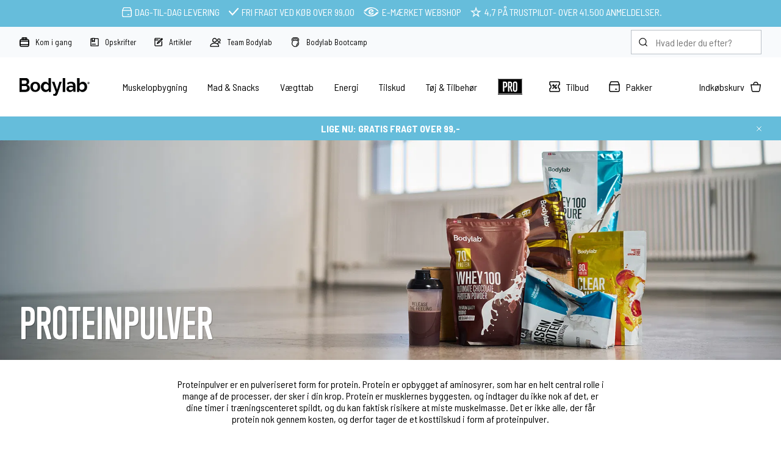

--- FILE ---
content_type: text/html; Charset=UTF-8
request_url: https://www.bodylab.dk/shop/proteinpulver-84s1.html
body_size: 35943
content:
<!DOCTYPE html>
<html lang='da' class="webshop-html" xmlns:fb="http://ogp.me/ns/fb#">
<head>
<title>Proteinpulver | Vælg det bedste proteinpulver fra Bodylab →</title>
<style class="PRO">

     #sportsnutritionreimagined {
         margin-top:20px;
         padding-top:10px;
         padding-bottom:10px;
        background: linear-gradient(
          to right,
          #f6a800 0 33.333%,
          #d8dc3f 33.333% 66.666%,
          #995392 66.666% 100%
        );
      }
    
    /* BODYLAB PRO MENUPUNKT*/
    header #ProductMenu_List li.RootCategory_Productmenu:nth-child(7) > a:nth-child(2) {
    display: none !important;}

header #ProductMenu_List li.RootCategory_Productmenu:nth-child(7) a > img {
    width: 40px !important;}

header #ProductMenu_List li.RootCategory_Productmenu:nth-child(7) > span img {
    background: #000 !important;}

header #ProductMenu_List li.RootCategory_Productmenu:nth-child(7) a:hover {
    -webkit-filter: invert(1);
    filter: invert(1); }

    /* BLACK WEEK MENUPUNKT 
    header #ProductMenu_List li.RootCategory_Productmenu:nth-child(1) > a {
    background: #066666 !important;
    color: #5bffff !important;
    padding: 10px;
    font-weight: bold;
}*/

    #headerusp span.dynamicstock a {
    color: #fff;
}
  
  div.importantMessage, .infobarX {
    background: linear-gradient(90deg, rgba(227,103,25,1) 0%, rgba(85,38,150,1) 35%, rgba(85,38,150,1) 65%, rgba(227,103,25,1) 100%) !important}
  
  @media only screen and (max-width: 999px) {
    #ProductMenu_List li.RootCategory_Productmenu:nth-child(8) {
    background: #000;
    background: url(/images/skins/Bodylab/icons/Small/pro-b-bg.svg) no-repeat !important;
    background-position-x: 7% !important;
    background-position-y: center !important; 
    background-size: 15% !important;}

#ProductMenu_List li.RootCategory_Productmenu:nth-child(8) a {
    margin-left: 20%!important;}}

    .Prices_Custom_DIV > div:nth-child(2) {
    display: none !important;
}
</style>
<!-- Google Tag Manager -->
<script>
var ssUrl = '';
if (window.location.href.indexOf('www.bodylab.dk') !== -1) {
ssUrl = "https://ss.bodylab.dk/"; 
} else if (window.location.href.indexOf('www.bodylab.se') !== -1) {
ssUrl = "https://ss.bodylab.se/";
} else if (window.location.href.indexOf('www.bodylab.fi') !== -1) {
ssUrl = "https://ss.bodylab.fi/";
} else if (window.location.href.indexOf('www.bodylab.no') !== -1) {
ssUrl = "https://ss.bodylab.no/"; 
}
if (ssUrl != '') {
window.dataLayer = window.dataLayer || [];
function gtag(){dataLayer.push(arguments);}gtag("consent","default",{ad_storage:"denied",ad_user_data:"denied",ad_personalization:"denied",analytics_storage:"denied",functionality_storage:"denied",personalization_storage:"denied",security_storage:"denied",wait_for_update:500})
,gtag("set","ads_data_redaction",!0);
!function(){"use strict";function e(e,t,o){return void 0===t&&(t=""),"cookie"===e?function(e){for(var t=0,o=document.cookie.split(";");t<o.length;t++){var r=o[t].split("=");if(r[0].trim()===e)return r[1]}}(t):"localStorage"===e?(r=t,localStorage.getItem(r)):"jsVariable"===e?window[t]:"cssSelector"===e?(n=t,i=o,a=document.querySelector(n),i?null==a?void 0:a.getAttribute(i):null==a?void 0:a.textContent):void console.warn("invalid uid source",e);var r,n,i,a}!function(t,o,r,n,i,a,c,l,s,u){var d,v,E,I;try{v=l&&(E=navigator.userAgent,(I=/Version\/([0-9\._]+)(.*Mobile)?.*Safari.*/.exec(E))&&parseFloat(I[1])>=16.4)?e(l,"_dcid",""):void 0}catch(e){console.error(e)}var g=t;g[n]=g[n]||[],g[n].push({"gtm.start":(new Date).getTime(),event:"gtm.js"});var m=o.getElementsByTagName(r)[0],T=v?"&bi="+encodeURIComponent(v):"",_=o.createElement(r),f=v?"kp"+c:c;_.async=!0,_.src=ssUrl+f+".js?id=GTM-MCQQLSQ"+T,null===(d=m.parentNode)||void 0===d||d.insertBefore(_,m)}(window,document,"script","dataLayer",0,0,"jjcbjorj","cookie")}();}</script>
<link rel="alternate" hreflang="da" href="https://www.bodylab.dk/shop/proteinpulver-84s1.html"/>
<link rel="alternate" hreflang="sv" href="https://www.bodylab.se/shop/proteinpulver-84s1.html"/>
<link rel="alternate" hreflang="nb" href="https://www.bodylab.no/shop/proteinpulver-84s1.html"/>
<link rel="alternate" hreflang="fi" href="https://www.bodylab.fi/shop/proteiinijauhe-84s1.html"/>
    <meta http-equiv="Content-Type" content="text/html;charset=UTF-8" />
    <meta name="generator" content="DanDomain Webshop" />
    <link rel="canonical" href="https://www.bodylab.dk/shop/proteinpulver-84s1.html"/>
    <meta property="og:title" content="Proteinpulver"/>
    <meta property="og:url" content="https://www.bodylab.dk/shop/proteinpulver-84s1.html"/>
    <meta property="og:image" content="https://www.bodylab.dk/images/collections/protein-powder/350x350.webp"/>
    <meta name="description" content="Køb proteinpulver fra Bodylab → Hurtig levering √ 4,7 stjerner på Trustpilot √ E-mærket √ Se vores store udvalg til markedets bedste priser her →">
<script id="CookieConsent" src="https://policy.app.cookieinformation.com/uc.js" type="text/javascript" data-gcm-version="2.0" data-culture="DA"></script>
    <meta http-equiv="Page-Enter" content="blendTrans(Duration=0)">
    <meta http-equiv="Page-Exit" content="blendTrans(Duration=0)">
    <script type="text/javascript">
        var UsesOwnDoctype = true
        var LanguageID = '1';
        var ReloadBasket = '';
        var MaxBuyMsg = 'Antal må ikke være større end';
        var MinBuyMsg = 'Antal må ikke være mindre end';
        var SelectVarMsg = 'Vælg variant før køb';
        var ProductNumber = '';
        var ProductVariantMasterID = '';
        var Keyword = '';
        var SelectVarTxt = 'Vælg din smag';
        var ShowBasketUrl = '/shop/showbasket.html';
        var CurrencyReturnUrl = '/shop/proteinpulver-84s1.html';
        var ReqVariantSelect = 'true';
        var EnablePicProtect = false;
        var PicprotectMsg = '';
        var AddedToBasketMessageTriggered = false;
        var CookiePolicy = {"cookiesRequireConsent":false,"allowTrackingCookies":true,"allowStatisticsCookies":true,"allowFunctionalCookies":true};
        setInterval(function(){SilentAjaxGetRequest(location.href);},900000);
    </script>
    <script type="text/javascript" src="/shop/frontend/public/js/webshop.all.min.js?v=8.113.3346"></script>

<script>
  var leadpopupsettings = {
    'active': false,
    'codes': ['VIP75', 'PREACCESS'],
    'unlock': {
      'title': 'Vil du have Black Friday<br/>PRE-ACCESS?<br/><small>Spar op til 75 %</small>',
      'subtitle': 'VIP-salget er i gang på den anden side. Vil du med? Indtast din hemmelige kode for at få adgang til rabatterne nu!',
      'codeplaceholder': 'Indtast kode',
      'submit': 'LUK MIG IND',
      'bottom': '<strong>Har du ikke fået en kode?</strong><br/>Bare rolig, du kan stadig nå at være med.<br /><a href="#invite">Få din kode.</a>',
      'wrong':'Koden er forkert'
    },
    'invite': {
      'title': 'GET YOUR PRE-ACCESS CODE ',
      'subtitle': 'Tilmeld dig vores nyhedsbrev - og få adgang til vores eksklusive Black Friday-tilbud',
      'nameplaceholder': 'Fornavn og efternavn',
      'emailplaceholder': 'E-mail',
      'phoneplaceholder': 'Mobilnummer',
      'consent': 'Ved deltagelse i konkurrencen accepterer jeg Bodylabs <a href="/shop/cms-terms.html">betingelser</a> samt behandling af <a href="/shop/cms-privacy-policy.html">personoplysninger</a>.',
      'submit': 'TILMELD OG LUK MIG IND'
    },
    'success': {
      'title': 'WELCOME TO THE PARTY! ',
      'subtitle': 'Er du klar til tonsvis af lækre deals? Selvfølgelig er du det – og det får du lige her. God fornøjelse!',
      'button': 'Shop till you drop!'
    }
  }
   var now = new Date();
    var hours = now.getHours();
	var auto = true;
    if (hours < 20 && auto) {
        leadpopupsettings.active = false;
    } else {
        leadpopupsettings.active = false;
    }
  
</script>

<!--<script>if (ProductVariantMasterID != 'M0228'){function avRedirect(a) {$('form[name="myform"] input[name="ProductID"]').val(a)}}</script>-->
<script>  
  window.VOYADO_SHOPBASEURL = 'https://www.bodylab.dk';
  window.VOYADO_SHOPBASELANG = 'da-DK';
</script>

<script>
  var changesources = [
    {'old':'/images/products/hydrotabs-3stk-old.png','new':'/images/products/hydro-tabs-3x.png'},{'old':'/images/products/hydrotabs-3stk-old-t.png','new':'/images/products/hydro-tabs-3x-t.png'},{'old':'/images/products/hydrotabs-3stk-old-p.png','new':'/images/products/hydro-tabs-3x-p.png'}
  ];
</script>

<meta http-equiv="X-UA-Compatible" content="IE=edge">
<meta name="viewport" content="initial-scale=1.0, maximum-scale=5, user-scalable=yes">

<link href="/images/skins/Bodylab/css/main.v19.css?v=7" rel="stylesheet" type="text/css">
<script src="https://image.bodylab.dk/images/skins/Bodylab/js/head.js" type="text/javascript"></script>

<link rel="preconnect" href="https://www.google.dk">
<link rel="preconnect" href="https://www.google.com">
<link rel="preconnect" href="https://www.googleadservices.com">
<link rel="preconnect" href="https://s3-eu-west-1.amazonaws.com">
<link rel="preconnect" href="https://cm.g.doubleclick.net">
<link rel="preconnect" href="https://sslwidget.criteo.com">
<link rel="preconnect" href="https://dynamic.criteo.com">
<link rel="preconnect" href="https://googleads.g.doubleclick.net">
<link rel="preconnect" href="https://rtb-csync.smartadserver.com">
<link rel="preconnect" href="https://secure.adnxs.com">
<link rel="preconnect" href="https://contextual.media.net">
<link rel="preconnect" href="https://cdn.sitecampaign.com">
<link rel="preconnect" href="https://pixel.rubiconproject.com">
<link rel="preconnect" href="https://x.bidswitch.net">
<link rel="preconnect" href="https://static.criteo.net">
<link rel="preconnect" href="https://cm.adform.net">
<link rel="preconnect" href="https://www.facebook.com">
<link rel="preconnect" href="https://id5-sync.com">
<link rel="preconnect" href="https://criteo-sync.teads.tv">
<link rel="preconnect" href="https://rules.quantcount.com">
<link rel="preconnect" href="https://campaign.assets.sitecampaign.com">
<link rel="preconnect" href="https://www.google-analytics.com">
<link rel="preconnect" href="https://connect.facebook.net">
<link rel="preconnect" href="https://cdn.jsdelivr.net">

<script>  
  var ismobile = false;
  var isb2b = false;
  var b2bonly = false;
  
  
  
  function changeSources() {
    for (let i = 0; i < changesources.length; i++) {
      let elements = $('[src*="'+changesources[i].old+'"]:not(.changed),[href*="'+changesources[i].old+'"]:not(.changed)');
      if (elements.length) {
        elements.each(function() {
          let element = $(this);
          element.addClass('changed');
          if (element.is('a')) {
            let href = element.attr('href').replace(changesources[i].old,changesources[i].new);
            element.attr('href',href);
          }
          else if (element.is('img')) {
            let src = element.attr('src').replace(changesources[i].old,changesources[i].new);
            element.attr('src',src);
          }
        });
      }
    }
  }
</script>
<style>

  body.webshop-paygateway-api.webshop-body * {
    display:none;
    height: 100vh;
  }
  body.webshop-paygateway-api.webshop-body {
    height: 100vh;
  }
  body.webshop-paygateway-api.webshop-body {
    background-image: url(/images/skins/Bodylab/images/loader.gif);
    background-position: center;
    background-repeat: no-repeat;
  }
  .savings.blackweek {background-color:#000000;color:#ffde02;font-weight:bold;}
    @media (min-width: 1000px) {
    #ProductMenu_List > li {
        padding: 35px 1.8%;}
</style>
<script type="text/javascript">var counterActive = "0";var counterState = "2";var shopIdentifier = 4879319;var siteId = 1;var campaignState = 0;var showDialogType = 1;var spotlightCampaign = "spring-mysterybag";var spotlightUrl = "/shop/mystery-bag-4323p.html";var spotlightText = "Mystery bag";var spotlightActive = "normal";  var bundleCampaign = "2022-10-smoothie";var bundleAmount = "1";var bundleProduct = "1007752#1007753";var bundleProductShow = true;var bundleProductText = "+ 3 x Protein Smoothie (19,-)";var bundleIgnore = "#M0349#";var stockMessageState = "normal";var showCounter = true;var tpScore = "Fremragende 4.9 ud af 5.0";var freeShippingActive = "1";var freeShippingLimit = "99";var competition = "0";var competitionImage = "";var campaignMessage = '<a href="/shop/tilbud-59c1.html">Kun i dag: Gratis fragt over 99,- | Spar op til 60%</a>';var sc_abandoned_cart = 'false';var sc_lead = 'true';var sc_recommendations = 'false';var holiday = '0';var christmas = '0';var ShippingGLS = "1 hverdag";var ShippingBring = "1 hverdag";var ShippingOther = "1-2 hverdage";var ShippingInstaBoxSE = "2-3 vardagar";var ShippingBringSE = "3-4 vardagar";var ShippingBringNO = "2-4 hverdager";var ShippingPosti = "2-5 arkipäivää";</script>
</head>


<body class="webshop-productlist webshop-subcat webshop-body">
<script>
let blockedCodes = ["GETA6PACK", "GETA6PACKAAA"];
  var badges = [
    {'trigger':721,'content':'Limited edition','background':'red','color':'white'},{'trigger':722,'content':'2-for-1','background':'blue','color':'white'},{'trigger':10,'content':'Begrænset antal','background':'rgb(253 219 7)','color':'black'},{'trigger':2,'content':'<img src="/images/skins/Bodylab/icons/Labels/Saelges-hurtigt.svg" />'},{'trigger':3,'content':'-50 % with code*','background':'#995492','color':'white'},{'trigger':0,'content':'Udsolgt','background':'#6c6c6c','color':'white'},{'trigger':99,'content':'Lager: 01-08-2023','background':'#6c6c6c','color':'white'},{'trigger':321,'content':'Original','background':'#000','color':'white'},{'trigger':1147,'content':'Stop wasting whey','background':'#000','color':'white'},{'trigger':245,'content':'Text','background':'#000','color':'white'}]
  var listview = [
    '-84sx',
    '-2cx'
  ];
</script>
<script>
  checkIfMobile();
  window.onresize = function() {
    checkIfMobile()
  }
  function checkIfMobile() {
    if (window.innerWidth <= 999) {
      ismobile = true;
    }
    else {
      ismobile = false;
    } 
  }
  
</script>

<!--<script type="text/javascript" src="/images/skins/Bodylab/js/leadpopup.v2.js?23-11-4"></script>-->

<style>
 
    #headerusp .floatingusp>* {
    display: flex;
    align-items: center;
    margin: 5px 5px;
}
  
  
  @media (max-width: 999px) {
.container.banners {
    max-width: 100%;
    }
    .container.banners {
    margin-top: 2%;
    }
  .container.banners > div ,.container.banners > columns  {
    margin-bottom: 2%;
    display:block;
    }
  
  }
  
  @media only screen and (min-width: 1000px) {
     .container.banners {
    margin-top: 10px;
    }
    
    .container.banners > div ,.container.banners > columns  {
    margin-bottom: 10px;
   
    }
.article .row.readMore {
    flex-wrap: wrap !important;
    }
  
  .bestbefore {
    text-align: center;
}}
  
  .shipping-methods_errormessage {
    color: rgba(166, 76, 78, 1.00);
    font-weight: bold;
}
  small.error {font-size:unset;font-weight:bold;}
  #confirm-complete-button:disabled {
    /* Din CSS her */
    background-color: #ccc;
    color: #666;
    border: 1px solid #aaa;
    cursor: not-allowed;
}

 .scoop img{
    float:left;
  }
  .scoop span{
    display:inline-block;
    padding-top:5px;
    padding-left:10px;
  }
  .scoop{
    background-color:#f1f5f9;
    padding:5px;
    margin:10px 0;
    margin-bottom:0px;
    overflow:hidden;
    display:none;
  }
  .scoop a{
    display:inline-block;
    padding-top:4px;
  }
    .scoop strong {
    display: block;
}

</style>

<!-- Google Tag Manager (noscript) -->
<noscript><iframe src="https://ss.bodylab.dk/ns.html?id=GTM-MCQQLSQ"
height="0" width="0" style="display:none;visibility:hidden"></iframe></noscript>
<!-- End Google Tag Manager (noscript) -->

<style>
  .categorycampaign {
    background-color: #66bddb;
    padding: 0px;
    margin-bottom: 25px;
}
  .badges > :not(:last-child) {
    margin-bottom: 5px;
    margin-top: 5px !important;
}
  .badges {
    position: absolute;
    top: 10px;
    right: 10px;
    display: flex;
    flex-direction: column-reverse !important;}
</style>
<script>
  var changeSize = "test";
  var campaignIsFinish ="Kampagnen er afsluttet";
  var variabel_google_conversion_id = 761857584;
  var stockMessageUSP ="Dag-til-Dag levering";
  if (!isNaN(Number(stockMessageState)) && isFinite(stockMessageState)) {
    const numberToAdd = Number(stockMessageState);
    var stockMessageUSPfrom = 0+numberToAdd;
    var stockMessageUSPto = 1+numberToAdd;
 	var stockMessageUSP = stockMessageUSPfrom + "-"+stockMessageUSPto+' hverdages levering';
  } 
  var stockMessageUSPlate ="1-2 dages levering";
  
  var badges = [
    {'trigger':1001,'content':'Mængderabat','background':'#000','color':'white'},
    {'trigger':101,'content':'Mængderabat','background':'#000','color':'white'},
    {'trigger':0,'content':'Udsolgt','background':'#6c6c6c','color':'white'},
    {'trigger':99,'content':'Lager: 28-09-2023','background':'#6c6c6c','color':'white'},
    {'trigger':10,'content':'10 stk pr. kasse','background':'#000','color':'white'},
    {'trigger':1002,'content':'Intro price','background':'#000','color':'white'},
    {'trigger':9999,'content':'Fri fragt','background':'#66bddb','color':'white'},
    {'trigger':147,'content':'Lagersalg','background':'#66bddb','color':'white'},
    {'trigger':963,'content':'Stop madspild','background':'#66bddb','color':'white'},
    {'trigger':456,'content':'Free cap','background':'#66bddb','color':'white'},
    {'trigger':342,'content':'3 for 2','background':'#995392','color':'white'},
    {'trigger':333,'content':'Afholdt','background':'#995392','color':'white'},
    {'trigger':741,'content':'Bitesize','background':'#995392','color':'white'},
    {'trigger':222,'content':'1. Generation','background':'#995392','color':'white'},
    {'trigger':89011,'content':'New & Improved','background':'#e13215','color':'white'},
    {'trigger':12345,'content':'Hot & Spicy','background':'#e13215','color':'white'},
    {'trigger':54321,'content':'Limited edition','background':'black','color':'white'},
	{'trigger':987654,'content':'NEW!','background':'#945e99','color':'white'},
    {'trigger':500,'content':'Kun 500 stk!','background':'black','color':'rgb(255, 222, 0)'},
    {'trigger':11,'content':'Udgår snart!','background':'#9f9f9f','color':'#fff'},

  ]
  var listview = [
    '-84sx',
    '-2cx'
  ];

</script>
<script>
  var categoryCampaign = {
    'active':false,
    'onoffers':true,
    'allcategories': false,
    'categories':[],
    'allproducts':true,
    'products':[],
    'listcontent':'<a data-discountcode="EXTRA20" href="#"> <img src="https://image.bodylab.dk/images/banners/2025/0205-01-2025-11-singles-day-2025/dk-mobile.jpg" />',
    'cardcontent':'<a data-discountcode="EXTRA20" href="#"> <img src="https://image.bodylab.dk/images/banners/2025/0205-01-2025-11-singles-day-2025/dk-mobile.jpg" />'
     }
 
  
  var categoryCampaignPopup = {
    'active':false,
    'onoffers':true,
    'allcategories': true,
    'categories':[],
    'allproducts':true,
    'products':['VARENUMMER'],
    'listcontent':'<strong>6 X FREE SHAKES!</strong> <br>Ved køb over 299,- <br>Brug rabatkoden: <a href="#" data-discountcode="FREESHAKES"">FREESHAKES</a>. <br>Rabatkoden kan ikke kombineres mes andre rabatkoder.',
    'cardcontent':'<strong>6 X FREE SHAKES!</strong><br>Ved køb over 299,- <br>Brug rabatkoden: <a href="#" data-discountcode="FREESHAKES">FREESHAKES</a>. <br>Rabatkoden kan ikke kombineres mes andre rabatkoder.'
     }
  
  
  var language = {
    discountCodeActivated: "Rabatkoden er aktiveret. Rabatkoden kan ikke kombineres med andre rabatkoder.",
    save :           "Spar",
    saveAt :           "v/",
    abBasketIsEmpty :           "Din kurv er tom",
    productAddedToBasket :      "Varen er tilføjet til kurven",
    productsInBasketBefore :    "",
    productsInBasketSingle :    "vare i kurven",
    productsInBasket :          "varer i kurven",
    shopOn :                    "Shop videre",
    goToCheckout :              "Gå til kurven",
    buyFor :                    "Kø for ",
    moreAndUnlockShipping :     "mere og få fri fragt",
    freeShippingUnlocked :      "Vi sender din ordre med fri fragt",
    abBasketNextButton :        "Fortsæt",
    ok :                        "OK",
    goToConfirmation :          "Gå til godkendelse",
    basketDialogFreeShipping :  "Fri fragt med GLS lige nu <br>+ gratis gave ved køb over 500 kr.",
    noSearchResults :           "S\370gningen gav ingen resultater.",
    fullnameError :             "Det ser ud til at dit efternavn mangler.",
    wrongCountry :              "Postnummeret du har valgt findes ikke i Danmark",
    selectCountry :             "Vælg land",
    orderReview :               "Opsummering",
    total :                     "Total",
    littleToNoExercise :        "Lidt eller ingen aktivitet",
    lightExercise :             "Let træning (1-3 dage pr. uge)",
    moderateExercise :          "Moderat træning (3-5 dage pr. uge)",
    heavyExercise :             "Hård træning (6-7 dage pr. uge)",
    veryHeavyExercise :         "Meget hård træning (2 gange pr. dag, ekstra hårde træninger)",
    protein :					"Protein",
    fat :					"Fedt",
    carbs :					"Kulhydrater",
    calsDay :					"kalorier om dagen",
    competition: 				"Vind 1.000 kr.",
    competitiongiftcard: 		"Vind et gavekort på 1.000 kr.",
    free:                       "Gratis",
    back:                       "Tilbage",
    domain:                       "http://www.bodylab.dk/",
    youMadeOfferText:                       "LIGE NU:",
    youMadeOfferButton:                       "Se tilbuddet",
    youMadeIt:                       "SÅDAN!",
    youMadeItText:                       "<b>DU FÅR LIGE NU GRATIS",
    youMadeItText2:                       "<b>MED DIN ORDRE</b>",
    youMadeItTextLimit:                       "Gratis",
    //youMadeItText2Limit:                       "Ved køb over 99 kr. + fragt",
    youMadeItText2Limit:                       "Ved køb over 249 kr.",
    youMadeItText3Limit:                       "(Gælder kun i en begrænset periode)",
    youDidNotMadeIt:                       "Du nåede det desværre ikke.",
    youDidNotMadeItText:                "Næste gang må du være lidt hurtigere",
    youDidNotMadeItText2:                "",
    backCountDown:                      "Tilbage",
    freeThing:                       "din gratis bøtte Whey 100 Strawberry Milkshake<br> er lagt i kurven",
    ajaxPaymentIcon: 		    "paymentIconsAjaxBasket.gif",
    soldOut: 		    		"Udsolgt",
    onStockAgain: 		    		"På lager igen:",
    stock: 		    		"Lager",
    stockHeader: 		    		"Udsolgte varianter",
    onStockAgainUnknown:			"Ukendt",
    onStockGetMessage:			"Få besked",
    onStockGetMessageHeader:			"Lagerstatus",
    onStockGetMessageInfo:			"Få besked som den første, når varen er på lager igen:",
    onStockGetMessageSubmit:			"Tilmeld",
    onStockGetMessageThankYou:			"Perfekt! Du er nu tilmeldt, du hører fra os når varen er på lager.",
    bestseller:          "BESTSELLER",
    email:			"Indsat e-mail",
    close:			"Luk",
    christmasGift:			"Pakket ind som julegave (Gratis)",
    bundle:			"Ja tak, 2 Protein Ice Coffee: 35,-",
    popupHeader:			"<span class='hide-for-small'>Prøv </span> 2 Protein Ice Coffee<span class='hide-for-small'> for</span>",
    popupText:			"KUN 35,-",
    popupNo:			"Nej, tak",
    popupYes:			"Ja, tak",
    decaf:			"Koffeinfri",
    noFees:			"Gebyrfrit",
    sms:			"Tilmeld SMS (1-2 ekstra gode tilbud pr. mdr.)",
    discontinued:			"Udgået",
    bestBefore:			"Bedst før: [[bestBeforeDate]]. Hvad betyder \"bedst før\", tænker du måske? Det betyder ganske enkelt, at du sagtens kan spise varen, selvom datoen er overskredet, da \"bedst før-datoen\" kun er vejledende.",
    discountactivated:			"Din rabatkode er nu aktiveret.",
    popupHeader: "Ved køb over 200 kr",
    popupText: "Køb mere, få mere!",
    discountCode: "Rabatkode",
    addXToBasket: "Tilføj ### vare(r) til kurven",
    b2bminbuy: "Vi beklager, men minimumsbestilling er<br />###<br />Tilføj venligst flere produkter.",
	estimatedshipping: "Aktuel leveringstid:"
  };

  
  
  var stockMessageUSPchristmas ="<a data-fancybox data-filter='#christmas' data-type='ajax' href='/shop/cms-christmas.html'>Julelevering</a>"
  if (stockMessageState == 'christmas') {
    stockMessageUSP = stockMessageUSPchristmas;
  }
  
 

  var stockMessageOrder4 ="Går alt efter planen, og har du bestilt inden dagens sidste pakkesending forlader lageret? Ja, så lander din pakke den næstkommende hverdag – ellers går der lige en dag ekstra." //f.eks. "Dag-til-dag levering" , "1-2 dages levering"
  var errorMissingAnswer = 'Du mangler at svare';
  var errorMissingFields = 'Udfyld alle felter';
  var errorMissingEmail = 'Din e-mail ser forkert ud.';
  var noteWarningText = 'Dette er vigtigt ... <br/>En besked i dette felt, kan betyde 1-2 dages længere leveringstid af din ordre.<br/>Så lad os se om vi kan løse det på forhånd – så har du din pakke hurtigere.<br/>Disse 2 ting er det vi oftest ser:<br/>1) Er alt med på ordren? Rul ned og tjek om alt er under ordreresuméet.<br/>2) Kan vi give en besked til GLS eller PostNord? Desværre ikke.<br/>Ring gerne på tlf. 96 52 55 25 hvis du har spørgsmål.';
  var noteCampaignText = 'Gratis Shaker Kampagnen er desværre ikke aktiv længere.<br/>Ring gerne på tlf. <a href="tel:+4596525525" style="color: #fff;">96 52 55 25</a> hvis du har spørgsmål.';
  var noteCampaignRFC = 'Bodylab støtter Randers FC - 15% i rabat. Pakken leveres direkte til klubben og kan hentes i administrationen. Husk at udfylde dit navn, telefon nr. og e-mail.';
  var noteCampaignAalborg = 'Bodylab støtter Aalborg Håndbold med 45% i rabat. Pakken leveres direkte til klubben og kan hentes i vareindleveringen. Husk at udfylde dit navn, telefon nr. og e-mail.';

  //* herfra og ned *//
  var freeshippingcontent = 'Lige nu: Gratis fragt over 99,-';

  var shipping = {
    'limitNotReedeemedText' : 'Du er der næsten! Du er ### fra fri fragt',
    'limitRedeemedText':'Sådan! Du har nu fri fragt på din ordre!',
    'countdownhtml' : 'Bestil inden <strong>####</strong> så sender vi i dag',
    'countdowntomorrowhtml' : 'Bestil inden <strong>####</strong> så sender vi i morgen',
    'countdownexceededhtml' : 'Bestil i dag, så sender vi <strong>####</strong>',
    'tomorrow' : 'imorgen',
    'days' : [
      {'day':1,'deadline':'17:00','excluded':false},
      {'day':2,'deadline':'17:00','excluded':false},
      {'day':3,'deadline':'17:00','excluded':false},
      {'day':4,'deadline':'17:00','excluded':false},
      {'day':5,'deadline':'16:00','excluded':false},
      {'day':6,'deadline':'17:00','excluded':true},
      {'day':7,'deadline':'16:00','excluded':false}
    ],
    'holidays' : [
      '01-05-2024',
      '09-05-2024',
      '20-05-2024',
      '05-06-2024',
      '24-12-2024',
      '25-12-2024',
      '31-12-2024'
    ],
    'translatedDays' : [
      'Mandag',
      'Tirsdag',
      'Onsdag',
      'Torsdag',
      'Fredag',
      'Lørdag',
      'Søndag'
    ]
  };


  var voyadosettings = {
    'active':true,
    'status':[
      {'trigger':'ok','message':'Din rabatkode er aktiveret'},
      {'trigger':'dontexist','message':'Rabatkoden findes ikke'},
      {'trigger':'notvalid','message':'Rabatkoden er ikke gyldig'},
      {'trigger':'redeemed','message':'Koden er allerede indløst'}
    ]
  };

</script>
<style>

   
    .floatingusp img {margin-right: 5px;margin-left: 5px;}
  .frontGroups {display:none;}
</style>

  <div class="hideoncheckout" style="background-color: #66bddb;color: #FFFFFF;">
    <div id="headerusp">
    <ul class="floatingusp" style="padding-top:5px;padding-bottom:5px;margin-top:0;padding-left:0px;">
      <li><img alt="Levering" height="18" src="/images/skins/Bodylab/icons/Small/Shipping_white.svg" width="18"><span class="dynamicstock">Dag-til-Dag levering</span></li>
      <li><img alt="Fragt" height="10" src="/images/skins/Bodylab/icons/Small/Accept_white.svg" width="12">Fri fragt&nbsp;<span class="hide-for-small">ved køb&nbsp;</span>over&nbsp;<span class="freedeliverylimit">499,00</span></li>
      <li class="hide-for-small"><img alt="Emærket" height="12" src="/images/skins/Bodylab/icons/Small/E-maerket_white.svg" width="20" style="width:25px;">E-mærket webshop</li>
       <li class="hide-for-small"><img alt="TrustPilot" height="18" src="/images/skins/Bodylab/icons/Small/star-w.svg" width="18" style="width:18px;">4,7 på&nbsp;<a href="/shop/trustpilot-3324c1.html" style="color:white;text-decoration:none;">TrustPilot</a> - over 41.500 anmeldelser.</li>
     
    </ul>
    </div>
  </div>


<div class="toolbar hideoncheckout">
  <div class="container small">
    <ul class="shortcuts">
      <li><a href="/shop/kom-godt-i-gang-343s1.html"><img src="/images/skins/Bodylab/icons/small/Protein.svg" width="16" height="16" alt="Protein"  />Kom i gang</a></li>
      <li><a href="/shop/opskrifter-21s1.html"><img src="/images/skins/Bodylab/icons/small/Recipe.svg" width="14" height="14" alt="Opskrifter"  />Opskrifter</a></li>
      <li><a href="/shop/artikler-156s1.html"><img src="/images/skins/Bodylab/icons/small/Article.svg" width="14" height="14" alt="Artikler"  />Artikler</a></li>
      <li><a href="/shop/team-bodylab-2050s1.html"><img src="/images/skins/Bodylab/icons/small/Team.svg" width="18" height="15" alt="Team Bodylab"  />Team Bodylab</a></li>
      <li><a href="/shop/bootcamp-3715s1.html"><img src="/images/skins/Bodylab/icons/small/bootcamp-icon.svg" width="16" height="16" alt="Bodylab Bootcamp"  /> Bodylab Bootcamp</a></li>
      
    </ul>
    <form class="search" method="post" action="/shop/cms-search.html">
      <input type="hidden" name="InitSearch" value="1">
      <input type="text" name="Keyword" value="" class="SearchField_SearchPage" placeholder="Hvad leder du efter?" autocomplete="off">
    </form>
  </div>
</div>
<header class="hideoncheckout">
  <div class="container small">
    <a href="/shop/frontpage.html" class="logo"><img src="/images/skins/Bodylab/images/bodylab-logo.svg" width="120" height="30" alt="Bodylab" /></a>
    <div id="ProductmenuContainer_DIV" class="ProductmenuContainer_DIV"><style type="text/css">.ProductMenu_MenuItemBold{font-weight:bold;}</style><ul id="ProductMenu_List"><li class="RootCategory_Productmenu has-dropdown"><a href="/shop/muskelopbygning-86s1.html" class="CategoryLink0_Productmenu Deactiv_Productmenu Deactiv_ProductMenu" title="Muskelopbygning"><span class="ProductMenu_MenuItemBold">Muskelopbygning</span></a><ul class="dropdown"><li class="SubCategory1_Productmenu has-dropdown active"><span class="ProductMenu_Category_Icon_Container Productmenu_Category_Icon_Container"><a href="/shop/proteinpulver-84s1.html" class="CategoryLink1_Productmenu Activ_Productmenu Activ_ProductMenu" title="Proteinpulver"><img src="https://image.bodylab.dk/images/collections/protein-powder/350x350.webp?format=auto" loading="lazy" border="0" align="middle" class="ProductMenu_Category_Icon Productmenu_Category_Icon" alt="Proteinpulver"></a>&nbsp;</span><a name="ActiveCategory_A" ID="ActiveCategory_A"></a><a href="/shop/proteinpulver-84s1.html" class="CategoryLink1_Productmenu Activ_Productmenu Activ_ProductMenu" title="Proteinpulver"><span class="ProductMenu_MenuItemBold">Proteinpulver</span></a><ul class="dropdown"><li class="SubCategory2_Productmenu"><span class="ProductMenu_Category_Icon_Container Productmenu_Category_Icon_Container"><a href="/shop/whey-proteinpulver-2c1.html" class="CategoryLink2_Productmenu Deactiv_Productmenu Deactiv_ProductMenu"><img src="https://image.bodylab.dk/images/collections/whey-100/350x350.webp?format=auto" loading="lazy" border="0" align="middle" class="ProductMenu_Category_Icon Productmenu_Category_Icon" alt="Whey proteinpulver"></a>&nbsp;</span><a href="/shop/whey-proteinpulver-2c1.html" class="CategoryLink2_Productmenu Deactiv_Productmenu Deactiv_ProductMenu" title="Whey proteinpulver">Whey proteinpulver</a></li><li class="SubCategory2_Productmenu"><span class="ProductMenu_Category_Icon_Container Productmenu_Category_Icon_Container"><a href="/shop/clear-whey-3398c1.html" class="CategoryLink2_Productmenu Deactiv_Productmenu Deactiv_ProductMenu"><img src="https://image.bodylab.dk/images/collections/clear-whey/350x350.webp?format=auto" loading="lazy" border="0" align="middle" class="ProductMenu_Category_Icon Productmenu_Category_Icon" alt="Clear Whey proteinpulver"></a>&nbsp;</span><a href="/shop/clear-whey-3398c1.html" class="CategoryLink2_Productmenu Deactiv_Productmenu Deactiv_ProductMenu" title="Clear Whey proteinpulver">Clear Whey proteinpulver</a></li><li class="SubCategory2_Productmenu"><span class="ProductMenu_Category_Icon_Container Productmenu_Category_Icon_Container"><a href="/shop/vegansk-proteinpulver-1869c1.html" class="CategoryLink2_Productmenu Deactiv_Productmenu Deactiv_ProductMenu"><img src="https://image.bodylab.dk/images/collections/vegan-protein/350x350.webp?format=auto" loading="lazy" border="0" align="middle" class="ProductMenu_Category_Icon Productmenu_Category_Icon" alt="Vegansk proteinpulver"></a>&nbsp;</span><a href="/shop/vegansk-proteinpulver-1869c1.html" class="CategoryLink2_Productmenu Deactiv_Productmenu Deactiv_ProductMenu" title="Vegansk proteinpulver">Vegansk proteinpulver</a></li><li class="SubCategory2_Productmenu"><span class="ProductMenu_Category_Icon_Container Productmenu_Category_Icon_Container"><a href="/shop/kasein-proteinpulver-6c1.html" class="CategoryLink2_Productmenu Deactiv_Productmenu Deactiv_ProductMenu"><img src="https://image.bodylab.dk/images/collections/casein/350x350.webp?format=auto" loading="lazy" border="0" align="middle" class="ProductMenu_Category_Icon Productmenu_Category_Icon" alt="Kasein proteinpulver"></a>&nbsp;</span><a href="/shop/kasein-proteinpulver-6c1.html" class="CategoryLink2_Productmenu Deactiv_Productmenu Deactiv_ProductMenu" title="Kasein proteinpulver">Kasein proteinpulver</a></li></ul></li><li class="SubCategory1_Productmenu"><span class="ProductMenu_Category_Icon_Container Productmenu_Category_Icon_Container"><a href="/shop/kreatin-4c1.html" class="CategoryLink1_Productmenu Deactiv_Productmenu Deactiv_ProductMenu"><img src="https://image.bodylab.dk/images/collections/creatine/350x350.webp?format=auto" loading="lazy" border="0" align="middle" class="ProductMenu_Category_Icon Productmenu_Category_Icon" alt="Kreatin"></a>&nbsp;</span><a href="/shop/kreatin-4c1.html" class="CategoryLink1_Productmenu Deactiv_Productmenu Deactiv_ProductMenu" title="Kreatin">Kreatin</a></li><li class="SubCategory1_Productmenu"><span class="ProductMenu_Category_Icon_Container Productmenu_Category_Icon_Container"><a href="/shop/weight-gainer-5c1.html" class="CategoryLink1_Productmenu Deactiv_Productmenu Deactiv_ProductMenu"><img src="https://image.bodylab.dk/images/collections/weight-gainer/350x350.webp?format=auto" loading="lazy" border="0" align="middle" class="ProductMenu_Category_Icon Productmenu_Category_Icon" alt="Weight gainer"></a>&nbsp;</span><a href="/shop/weight-gainer-5c1.html" class="CategoryLink1_Productmenu Deactiv_Productmenu Deactiv_ProductMenu" title="Weight gainer">Weight gainer</a></li><li class="SubCategory1_Productmenu"><span class="ProductMenu_Category_Icon_Container Productmenu_Category_Icon_Container"><a href="/shop/bcaa-aminosyrer-25c1.html" class="CategoryLink1_Productmenu Deactiv_Productmenu Deactiv_ProductMenu"><img src="https://image.bodylab.dk/images/collections/eaa-bcaa/350x350.webp?format=auto" loading="lazy" border="0" align="middle" class="ProductMenu_Category_Icon Productmenu_Category_Icon" alt="Aminosyrer"></a>&nbsp;</span><a href="/shop/bcaa-aminosyrer-25c1.html" class="CategoryLink1_Productmenu Deactiv_Productmenu Deactiv_ProductMenu" title="Aminosyrer">Aminosyrer</a></li><li class="SubCategory1_Productmenu"><span class="ProductMenu_Category_Icon_Container Productmenu_Category_Icon_Container"><a href="/shop/pre-workout-1286c1.html" class="CategoryLink1_Productmenu Deactiv_Productmenu Deactiv_ProductMenu"><img src="https://image.bodylab.dk/images/collections/pre-workout/350x350.webp?format=auto" loading="lazy" border="0" align="middle" class="ProductMenu_Category_Icon Productmenu_Category_Icon" alt="Pre workout"></a>&nbsp;</span><a href="/shop/pre-workout-1286c1.html" class="CategoryLink1_Productmenu Deactiv_Productmenu Deactiv_ProductMenu" title="Pre workout">Pre workout</a></li><li class="SubCategory1_Productmenu has-dropdown"><span class="ProductMenu_Category_Icon_Container Productmenu_Category_Icon_Container"><a href="/shop/proteinbarer-12s1.html" class="CategoryLink1_Productmenu Deactiv_Productmenu Deactiv_ProductMenu" title="Proteinbarer"><img src="https://image.bodylab.dk/images/collections/protein-bars/350x350.webp?format=auto" loading="lazy" border="0" align="middle" class="ProductMenu_Category_Icon Productmenu_Category_Icon" alt="Proteinbarer"></a>&nbsp;</span><a href="/shop/proteinbarer-12s1.html" class="CategoryLink1_Productmenu Deactiv_Productmenu Deactiv_ProductMenu" title="Proteinbarer"><span class="ProductMenu_MenuItemBold">Proteinbarer</span></a><ul class="dropdown"></ul></li><li class="SubCategory1_Productmenu"><span class="ProductMenu_Category_Icon_Container Productmenu_Category_Icon_Container"><a href="/shop/proteindrikke-24c1.html" class="CategoryLink1_Productmenu Deactiv_Productmenu Deactiv_ProductMenu"><img src="https://image.bodylab.dk/images/collections/protein-drinks/350x350.webp?format=auto" loading="lazy" border="0" align="middle" class="ProductMenu_Category_Icon Productmenu_Category_Icon" alt="Proteindrikke"></a>&nbsp;</span><a href="/shop/proteindrikke-24c1.html" class="CategoryLink1_Productmenu Deactiv_Productmenu Deactiv_ProductMenu" title="Proteindrikke">Proteindrikke</a></li><li class="SubCategory1_Productmenu"><span class="ProductMenu_Category_Icon_Container Productmenu_Category_Icon_Container"><a href="/shop/pro-series-3779c1.html" class="CategoryLink1_Productmenu Deactiv_Productmenu Deactiv_ProductMenu"><img src="https://image.bodylab.dk/images/collections/pro-series/350x350.webp" loading="lazy" border="0" align="middle" class="ProductMenu_Category_Icon Productmenu_Category_Icon" alt="Pro-serie"></a>&nbsp;</span><a href="/shop/pro-series-3779c1.html" class="CategoryLink1_Productmenu Deactiv_Productmenu Deactiv_ProductMenu" title="Pro-serie">Pro-serie</a></li><li class="SubCategory1_Productmenu"><span class="ProductMenu_Category_Icon_Container Productmenu_Category_Icon_Container"><a href="/shop/sports-nutrition-reimagined-3770c1.html" class="CategoryLink1_Productmenu Deactiv_Productmenu Deactiv_ProductMenu"><img src="https://image.bodylab.dk/images/collections/sports-nutrition-reimagined/350x350.webp" loading="lazy" border="0" align="middle" class="ProductMenu_Category_Icon Productmenu_Category_Icon" alt="Sports Nutrition Reimagined"></a>&nbsp;</span><a href="/shop/sports-nutrition-reimagined-3770c1.html" class="CategoryLink1_Productmenu Deactiv_Productmenu Deactiv_ProductMenu" title="Sports Nutrition Reimagined">Sports Nutrition Reimagined</a></li><li class="SubCategory1_Productmenu"><span class="ProductMenu_Category_Icon_Container Productmenu_Category_Icon_Container"><a href="/shop/gummies-3774c1.html" class="CategoryLink1_Productmenu Deactiv_Productmenu Deactiv_ProductMenu"><img src="/images/collections/gummies/350x350.webp" loading="lazy" width="350" height="350" border="0" align="middle" class="ProductMenu_Category_Icon Productmenu_Category_Icon" alt="Gummies"></a>&nbsp;</span><a href="/shop/gummies-3774c1.html" class="CategoryLink1_Productmenu Deactiv_Productmenu Deactiv_ProductMenu" title="Gummies">Gummies</a></li></ul></li><li class="RootCategory_Productmenu has-dropdown"><a href="/shop/food-snacks-2590s1.html" class="CategoryLink0_Productmenu Deactiv_Productmenu Deactiv_ProductMenu" title="Mad & Snacks"><span class="ProductMenu_MenuItemBold">Mad & Snacks</span></a><ul class="dropdown"><li class="SubCategory1_Productmenu"><span class="ProductMenu_Category_Icon_Container Productmenu_Category_Icon_Container"><a href="/shop/pancake-and-waffle-mix-3644c1.html" class="CategoryLink1_Productmenu Deactiv_Productmenu Deactiv_ProductMenu"><img src="https://image.bodylab.dk/images/collections/pancakes/350x350.webp?format=auto" loading="lazy" border="0" align="middle" class="ProductMenu_Category_Icon Productmenu_Category_Icon" alt="Pandekager &amp; Vafler"></a>&nbsp;</span><a href="/shop/pancake-and-waffle-mix-3644c1.html" class="CategoryLink1_Productmenu Deactiv_Productmenu Deactiv_ProductMenu" title="Pandekager & Vafler">Pandekager & Vafler</a></li><li class="SubCategory1_Productmenu"><span class="ProductMenu_Category_Icon_Container Productmenu_Category_Icon_Container"><a href="/shop/smoothies-morgenmad-3573c1.html" class="CategoryLink1_Productmenu Deactiv_Productmenu Deactiv_ProductMenu"><img src="https://image.bodylab.dk/images/collections/breakfast-smoothies/350x350.webp?format=auto" loading="lazy" border="0" align="middle" class="ProductMenu_Category_Icon Productmenu_Category_Icon" alt="Morgenmad"></a>&nbsp;</span><a href="/shop/smoothies-morgenmad-3573c1.html" class="CategoryLink1_Productmenu Deactiv_Productmenu Deactiv_ProductMenu" title="Morgenmad">Morgenmad</a></li><li class="SubCategory1_Productmenu"><span class="ProductMenu_Category_Icon_Container Productmenu_Category_Icon_Container"><a href="/shop/bagning-150c1.html" class="CategoryLink1_Productmenu Deactiv_Productmenu Deactiv_ProductMenu"><img src="https://image.bodylab.dk/images/collections/baking-cooking/350x350.webp?format=auto" loading="lazy" border="0" align="middle" class="ProductMenu_Category_Icon Productmenu_Category_Icon" alt="Bagning &amp; Madlavning"></a>&nbsp;</span><a href="/shop/bagning-150c1.html" class="CategoryLink1_Productmenu Deactiv_Productmenu Deactiv_ProductMenu" title="Bagning & Madlavning">Bagning & Madlavning</a></li><li class="SubCategory1_Productmenu"><span class="ProductMenu_Category_Icon_Container Productmenu_Category_Icon_Container"><a href="/shop/toppings-dressing-2660c1.html" class="CategoryLink1_Productmenu Deactiv_Productmenu Deactiv_ProductMenu"><img src="https://image.bodylab.dk/images/collections/toppings/350x350.webp?format=auto" loading="lazy" border="0" align="middle" class="ProductMenu_Category_Icon Productmenu_Category_Icon" alt="Toppings"></a>&nbsp;</span><a href="/shop/toppings-dressing-2660c1.html" class="CategoryLink1_Productmenu Deactiv_Productmenu Deactiv_ProductMenu" title="Toppings">Toppings</a></li><li class="SubCategory1_Productmenu has-dropdown"><span class="ProductMenu_Category_Icon_Container Productmenu_Category_Icon_Container"><a href="/shop/dessert-snacks-113s1.html" class="CategoryLink1_Productmenu Deactiv_Productmenu Deactiv_ProductMenu" title="Dessert & Snacks"><img src="https://image.bodylab.dk/images/collections/dessert-snacks/350x350.webp?format=auto" loading="lazy" border="0" align="middle" class="ProductMenu_Category_Icon Productmenu_Category_Icon" alt="Dessert &amp; Snacks"></a>&nbsp;</span><a href="/shop/dessert-snacks-113s1.html" class="CategoryLink1_Productmenu Deactiv_Productmenu Deactiv_ProductMenu" title="Dessert & Snacks"><span class="ProductMenu_MenuItemBold">Dessert & Snacks</span></a><ul class="dropdown"><li class="SubCategory2_Productmenu"><a href="/shop/clear-whey-popsicle-3757c1.html" class="CategoryLink2_Productmenu Deactiv_Productmenu Deactiv_ProductMenu" title="Proteinrige ispinde">Proteinrige ispinde</a></li></ul></li><li class="SubCategory1_Productmenu has-dropdown"><span class="ProductMenu_Category_Icon_Container Productmenu_Category_Icon_Container"><a href="/shop/proteinbarer-12s1.html" class="CategoryLink1_Productmenu Deactiv_Productmenu Deactiv_ProductMenu" title="Proteinbarer"><img src="https://image.bodylab.dk/images/collections/protein-bars/350x350.webp?format=auto" loading="lazy" border="0" align="middle" class="ProductMenu_Category_Icon Productmenu_Category_Icon" alt="Proteinbarer"></a>&nbsp;</span><a href="/shop/proteinbarer-12s1.html" class="CategoryLink1_Productmenu Deactiv_Productmenu Deactiv_ProductMenu" title="Proteinbarer"><span class="ProductMenu_MenuItemBold">Proteinbarer</span></a><ul class="dropdown"></ul></li></ul></li><li class="RootCategory_Productmenu has-dropdown"><a href="/shop/vaegttab-91s1.html" class="CategoryLink0_Productmenu Deactiv_Productmenu Deactiv_ProductMenu" title="Vægttab"><span class="ProductMenu_MenuItemBold">Vægttab</span></a><ul class="dropdown"></ul></li><li class="RootCategory_Productmenu has-dropdown"><a href="/shop/energi-88s1.html" class="CategoryLink0_Productmenu Deactiv_Productmenu Deactiv_ProductMenu" title="Energi"><span class="ProductMenu_MenuItemBold">Energi</span></a><ul class="dropdown"><li class="SubCategory1_Productmenu"><span class="ProductMenu_Category_Icon_Container Productmenu_Category_Icon_Container"><a href="/shop/pre-workout-1286c1.html" class="CategoryLink1_Productmenu Deactiv_Productmenu Deactiv_ProductMenu"><img src="https://image.bodylab.dk/images/collections/pre-workout/350x350.webp?format=auto" loading="lazy" border="0" align="middle" class="ProductMenu_Category_Icon Productmenu_Category_Icon" alt="Pre workout"></a>&nbsp;</span><a href="/shop/pre-workout-1286c1.html" class="CategoryLink1_Productmenu Deactiv_Productmenu Deactiv_ProductMenu" title="Pre workout">Pre workout</a></li><li class="SubCategory1_Productmenu"><span class="ProductMenu_Category_Icon_Container Productmenu_Category_Icon_Container"><a href="/shop/kulhydrater-3c1.html" class="CategoryLink1_Productmenu Deactiv_Productmenu Deactiv_ProductMenu"><img src="https://image.bodylab.dk/images/collections/carbohydrates/350x350.webp?format=auto" loading="lazy" border="0" align="middle" class="ProductMenu_Category_Icon Productmenu_Category_Icon" alt="Kulhydrater"></a>&nbsp;</span><a href="/shop/kulhydrater-3c1.html" class="CategoryLink1_Productmenu Deactiv_Productmenu Deactiv_ProductMenu" title="Kulhydrater">Kulhydrater</a></li><li class="SubCategory1_Productmenu"><span class="ProductMenu_Category_Icon_Container Productmenu_Category_Icon_Container"><a href="/shop/elektrolytter-3563c1.html" class="CategoryLink1_Productmenu Deactiv_Productmenu Deactiv_ProductMenu"><img src="https://image.bodylab.dk/images/collections/electrolytes/350x350.webp?format=auto" loading="lazy" border="0" align="middle" class="ProductMenu_Category_Icon Productmenu_Category_Icon" alt="Elektrolytter"></a>&nbsp;</span><a href="/shop/elektrolytter-3563c1.html" class="CategoryLink1_Productmenu Deactiv_Productmenu Deactiv_ProductMenu" title="Elektrolytter">Elektrolytter</a></li><li class="SubCategory1_Productmenu"><span class="ProductMenu_Category_Icon_Container Productmenu_Category_Icon_Container"><a href="/shop/koffein-11c1.html" class="CategoryLink1_Productmenu Deactiv_Productmenu Deactiv_ProductMenu"><img src="https://image.bodylab.dk/images/collections/caffeine/350x350.webp?format=auto" loading="lazy" border="0" align="middle" class="ProductMenu_Category_Icon Productmenu_Category_Icon" alt="Koffein"></a>&nbsp;</span><a href="/shop/koffein-11c1.html" class="CategoryLink1_Productmenu Deactiv_Productmenu Deactiv_ProductMenu" title="Koffein">Koffein</a></li><li class="SubCategory1_Productmenu"><span class="ProductMenu_Category_Icon_Container Productmenu_Category_Icon_Container"><a href="/shop/pro-series-3779c1.html" class="CategoryLink1_Productmenu Deactiv_Productmenu Deactiv_ProductMenu"><img src="https://image.bodylab.dk/images/collections/pro-series/350x350.webp" loading="lazy" border="0" align="middle" class="ProductMenu_Category_Icon Productmenu_Category_Icon" alt="Pro-serie"></a>&nbsp;</span><a href="/shop/pro-series-3779c1.html" class="CategoryLink1_Productmenu Deactiv_Productmenu Deactiv_ProductMenu" title="Pro-serie">Pro-serie</a></li><li class="SubCategory1_Productmenu"><span class="ProductMenu_Category_Icon_Container Productmenu_Category_Icon_Container"><a href="/shop/sports-nutrition-reimagined-3770c1.html" class="CategoryLink1_Productmenu Deactiv_Productmenu Deactiv_ProductMenu"><img src="https://image.bodylab.dk/images/collections/sports-nutrition-reimagined/350x350.webp" loading="lazy" border="0" align="middle" class="ProductMenu_Category_Icon Productmenu_Category_Icon" alt="Sports Nutrition Reimagined"></a>&nbsp;</span><a href="/shop/sports-nutrition-reimagined-3770c1.html" class="CategoryLink1_Productmenu Deactiv_Productmenu Deactiv_ProductMenu" title="Sports Nutrition Reimagined">Sports Nutrition Reimagined</a></li><li class="SubCategory1_Productmenu"><span class="ProductMenu_Category_Icon_Container Productmenu_Category_Icon_Container"><a href="/shop/gummies-3774c1.html" class="CategoryLink1_Productmenu Deactiv_Productmenu Deactiv_ProductMenu"><img src="/images/collections/gummies/350x350.webp" loading="lazy" width="350" height="350" border="0" align="middle" class="ProductMenu_Category_Icon Productmenu_Category_Icon" alt="Gummies"></a>&nbsp;</span><a href="/shop/gummies-3774c1.html" class="CategoryLink1_Productmenu Deactiv_Productmenu Deactiv_ProductMenu" title="Gummies">Gummies</a></li></ul></li><li class="RootCategory_Productmenu has-dropdown"><a href="/shop/tilskud-87s1.html" class="CategoryLink0_Productmenu Deactiv_Productmenu Deactiv_ProductMenu" title="Tilskud"><span class="ProductMenu_MenuItemBold">Tilskud</span></a><ul class="dropdown"><li class="SubCategory1_Productmenu has-dropdown"><span class="ProductMenu_Category_Icon_Container Productmenu_Category_Icon_Container"><a href="/shop/collagen-3445s1.html" class="CategoryLink1_Productmenu Deactiv_Productmenu Deactiv_ProductMenu" title="Collagen"><img src="https://image.bodylab.dk/images/collections/collagen/350x350.webp?format=auto" loading="lazy" border="0" align="middle" class="ProductMenu_Category_Icon Productmenu_Category_Icon" alt="Collagen"></a>&nbsp;</span><a href="/shop/collagen-3445s1.html" class="CategoryLink1_Productmenu Deactiv_Productmenu Deactiv_ProductMenu" title="Collagen"><span class="ProductMenu_MenuItemBold">Collagen</span></a><ul class="dropdown"></ul></li><li class="SubCategory1_Productmenu"><span class="ProductMenu_Category_Icon_Container Productmenu_Category_Icon_Container"><a href="/shop/vitaminer-mineraler-7c1.html" class="CategoryLink1_Productmenu Deactiv_Productmenu Deactiv_ProductMenu"><img src="https://image.bodylab.dk/images/collections/vitamins-minerals/350x350.webp?format=auto" loading="lazy" border="0" align="middle" class="ProductMenu_Category_Icon Productmenu_Category_Icon" alt="Vitaminer/mineraler"></a>&nbsp;</span><a href="/shop/vitaminer-mineraler-7c1.html" class="CategoryLink1_Productmenu Deactiv_Productmenu Deactiv_ProductMenu" title="Vitaminer/mineraler">Vitaminer/mineraler</a></li><li class="SubCategory1_Productmenu"><span class="ProductMenu_Category_Icon_Container Productmenu_Category_Icon_Container"><a href="/shop/fiskeolie-8c1.html" class="CategoryLink1_Productmenu Deactiv_Productmenu Deactiv_ProductMenu"><img src="https://image.bodylab.dk/images/collections/fish-oil/350x350.webp?format=auto" loading="lazy" border="0" align="middle" class="ProductMenu_Category_Icon Productmenu_Category_Icon" alt="Fiskeolie"></a>&nbsp;</span><a href="/shop/fiskeolie-8c1.html" class="CategoryLink1_Productmenu Deactiv_Productmenu Deactiv_ProductMenu" title="Fiskeolie">Fiskeolie</a></li><li class="SubCategory1_Productmenu"><span class="ProductMenu_Category_Icon_Container Productmenu_Category_Icon_Container"><a href="/shop/health-essentials-3666c1.html" class="CategoryLink1_Productmenu Deactiv_Productmenu Deactiv_ProductMenu"><img src="https://image.bodylab.dk/images/collections/health/350x350.webp?format=auto" loading="lazy" border="0" align="middle" class="ProductMenu_Category_Icon Productmenu_Category_Icon" alt="Health Essentials"></a>&nbsp;</span><a href="/shop/health-essentials-3666c1.html" class="CategoryLink1_Productmenu Deactiv_Productmenu Deactiv_ProductMenu" title="Health Essentials">Health Essentials</a></li><li class="SubCategory1_Productmenu"><span class="ProductMenu_Category_Icon_Container Productmenu_Category_Icon_Container"><a href="/shop/gummies-3774c1.html" class="CategoryLink1_Productmenu Deactiv_Productmenu Deactiv_ProductMenu"><img src="/images/collections/gummies/350x350.webp" loading="lazy" width="350" height="350" border="0" align="middle" class="ProductMenu_Category_Icon Productmenu_Category_Icon" alt="Gummies"></a>&nbsp;</span><a href="/shop/gummies-3774c1.html" class="CategoryLink1_Productmenu Deactiv_Productmenu Deactiv_ProductMenu" title="Gummies">Gummies</a></li></ul></li><li class="RootCategory_Productmenu has-dropdown"><a href="/shop/udstyr-90s1.html" class="CategoryLink0_Productmenu Deactiv_Productmenu Deactiv_ProductMenu" title="Tøj & Tilbehør"><span class="ProductMenu_MenuItemBold">Tøj & Tilbehør</span></a><ul class="dropdown"><li class="SubCategory1_Productmenu"><span class="ProductMenu_Category_Icon_Container Productmenu_Category_Icon_Container"><a href="/shop/shakers-1289c1.html" class="CategoryLink1_Productmenu Deactiv_Productmenu Deactiv_ProductMenu"><img src="https://image.bodylab.dk/images/collections/shakers/350x350.webp?format=auto" loading="lazy" border="0" align="middle" class="ProductMenu_Category_Icon Productmenu_Category_Icon" alt="Shakers"></a>&nbsp;</span><a href="/shop/shakers-1289c1.html" class="CategoryLink1_Productmenu Deactiv_Productmenu Deactiv_ProductMenu" title="Shakers">Shakers</a></li><li class="SubCategory1_Productmenu"><span class="ProductMenu_Category_Icon_Container Productmenu_Category_Icon_Container"><a href="/shop/hjemmetraening-3385c1.html" class="CategoryLink1_Productmenu Deactiv_Productmenu Deactiv_ProductMenu"><img src="https://image.bodylab.dk/images/collections/home-traning/350x350.webp?format=auto" loading="lazy" border="0" align="middle" class="ProductMenu_Category_Icon Productmenu_Category_Icon" alt="Hjemmetr&#230;ning"></a>&nbsp;</span><a href="/shop/hjemmetraening-3385c1.html" class="CategoryLink1_Productmenu Deactiv_Productmenu Deactiv_ProductMenu" title="Hjemmetræning">Hjemmetræning</a></li><li class="SubCategory1_Productmenu"><span class="ProductMenu_Category_Icon_Container Productmenu_Category_Icon_Container"><a href="/shop/tasker-3403c1.html" class="CategoryLink1_Productmenu Deactiv_Productmenu Deactiv_ProductMenu"><img src="https://image.bodylab.dk/images/collections/bags/350x350.webp?format=auto" loading="lazy" border="0" align="middle" class="ProductMenu_Category_Icon Productmenu_Category_Icon" alt="Tasker"></a>&nbsp;</span><a href="/shop/tasker-3403c1.html" class="CategoryLink1_Productmenu Deactiv_Productmenu Deactiv_ProductMenu" title="Tasker">Tasker</a></li><li class="SubCategory1_Productmenu"><span class="ProductMenu_Category_Icon_Container Productmenu_Category_Icon_Container"><a href="/shop/clothes-3524c1.html" class="CategoryLink1_Productmenu Deactiv_Productmenu Deactiv_ProductMenu"><img src="https://image.bodylab.dk/images/collections/clothe/350x350.webp?format=auto" loading="lazy" border="0" align="middle" class="ProductMenu_Category_Icon Productmenu_Category_Icon" alt="T&#248;j"></a>&nbsp;</span><a href="/shop/clothes-3524c1.html" class="CategoryLink1_Productmenu Deactiv_Productmenu Deactiv_ProductMenu" title="Tøj">Tøj</a></li><li class="SubCategory1_Productmenu"><span class="ProductMenu_Category_Icon_Container Productmenu_Category_Icon_Container"><a href="/shop/okklusionstraening-2336c1.html" class="CategoryLink1_Productmenu Deactiv_Productmenu Deactiv_ProductMenu"><img src="https://image.bodylab.dk/images/collections/occlusion-training/350x350.webp?format=auto" loading="lazy" border="0" align="middle" class="ProductMenu_Category_Icon Productmenu_Category_Icon" alt="Okklusionstr&#230;ning"></a>&nbsp;</span><a href="/shop/okklusionstraening-2336c1.html" class="CategoryLink1_Productmenu Deactiv_Productmenu Deactiv_ProductMenu" title="Okklusionstræning">Okklusionstræning</a></li></ul></li><li class="RootCategory_Productmenu"><span class="ProductMenu_Category_Icon_Container Productmenu_Category_Icon_Container"><a href="/shop/bodylab-pro-3689c1.html" class="CategoryLink0_Productmenu Deactiv_Productmenu Deactiv_ProductMenu"><img src="/images/skins/Bodylab/icons/Small/pro-b-bg.svg" loading="lazy" border="0" align="middle" class="ProductMenu_Category_Icon Productmenu_Category_Icon" alt="Bodylab PRO"></a>&nbsp;</span><a href="/shop/bodylab-pro-3689c1.html" class="CategoryLink0_Productmenu Deactiv_Productmenu Deactiv_ProductMenu" title="Bodylab PRO">Bodylab PRO</a></li><li class="RootCategory_Productmenu"><span class="ProductMenu_Category_Icon_Container Productmenu_Category_Icon_Container"><a href="/shop/tilbud-59c1.html" class="CategoryLink0_Productmenu Deactiv_Productmenu Deactiv_ProductMenu"><img src="/images/skins/Bodylab/icons/Small/sale.svg" loading="lazy" border="0" align="middle" class="ProductMenu_Category_Icon Productmenu_Category_Icon" alt="Tilbud"></a>&nbsp;</span><a href="/shop/tilbud-59c1.html" class="CategoryLink0_Productmenu Deactiv_Productmenu Deactiv_ProductMenu" title="Tilbud">Tilbud</a></li><li class="RootCategory_Productmenu"><span class="ProductMenu_Category_Icon_Container Productmenu_Category_Icon_Container"><a href="/shop/pakker-369c1.html" class="CategoryLink0_Productmenu Deactiv_Productmenu Deactiv_ProductMenu"><img src="/images/skins/Bodylab/icons/small/Shipping.svg" loading="lazy" border="0" align="middle" class="ProductMenu_Category_Icon Productmenu_Category_Icon" alt="Pakker"></a>&nbsp;</span><a href="/shop/pakker-369c1.html" class="CategoryLink0_Productmenu Deactiv_Productmenu Deactiv_ProductMenu" title="Pakker">Pakker</a></li></ul><!--<CategoryStructure></CategoryStructure>-->
<!--Loaded from disk cache--></div><input type="hidden" value="10036" id="RootCatagory"><!--categories loaded in: 49ms--><div class="right">
  <div class="searchbtn">
    <img src="/images/skins/Bodylab/icons/Small/Search.svg" width="18" height="18" alt="Søg"  />
  </div>
  <div class="basketbtn">
    <span class="count"></span>
    <span class="hide-for-small splitTestHide">Indkøbskurv</span> <img src="/images/skins/Bodylab/icons/small/Cart.svg" width="18" height="18" alt="Kurv"  />
  </div>
  <div class="menubtn">
    <img src="/images/skins/Bodylab/icons/small/Menu.svg" width="18" height="18" alt="Menu"  />
  </div>
</div>
  </div>
</header>
<div class="infobar hideoncheckout gradient" data-hiddenhours="12" data-force="false">
  <div class="container">
    <span class="shippingtimecountdown"></span>
  </div>
</div>
<script>
  $(function(){function e(e,n){if(!n&&(n=window.location.href),e=e.replace(/[\[\]]/g,"\\$&"),/(=([^&#]*)|&|#|$)/.test(e)){var t=new RegExp("[?&]"+e+"(=([^&#]*)|&|#|$)").exec(n);if(!t)return null;if(!t[2])return"";return decodeURIComponent(t[2].replace(/\+/g,""))}}var n=e("showmessage");n&&$("article").before($('<div class="voyadobanner active"><div class="container" style="font-size: 40px;text-align: center;padding: 50px;">'+n+"</div></div>"))});
  
  var campaignlink = $('.TopMenu_MenuItems a[target*="campaign"]');
  if (campaignlink.length) {
    campaignlink = $('<a href="'+campaignlink.attr('href')+'" class="campaign"><img src="/images/skins/Bodylab/icons/caroline-berg-eriksen.svg" alt="'+campaignlink.text()+'" /></a>');
  }
  
  let mobilesearch = $('.mobilesearch');
  if (!mobilesearch.length) {
    mobilesearch = $('<div class="mobilesearch"></div>');
    mobilesearch.append($('.toolbar .search').clone());
    $('header').append(mobilesearch);
  }
  
  handleInfobar($('.infobar'));
  if ($('.TopMenu_MenuItems a[href="/shop/b2blogin.html?Logout=1"]').length) {
    isb2b = true;
  }
  $('.TopMenu_MenuItems').remove();
  
  if (LanguageID == '30' || LanguageID == '35') {
    b2bonly = true;
    $('body').addClass('b2bonly');
  }
  

  if (getCookie('hideinfobar') == '') {
     $('.infobar').addClass('active');
  }
  if ($('.infobar').data('force') && getCookie('forceinfobar') == '') {
    $('.infobar').addClass('active');
  }
  /*
  if ((document.cookie.match(/^(?:.*;)?\s*hideinfobar\s*=\s*([^;]+)(?:.*)?$/)||[,null])[1] == null) {
    $('.infobar').addClass('active');
  }
  */
</script>
<article class="ProductList_TD">
  <div id="Content_Productlist"><style type="text/css">
.CmsPageStyle
{
padding-left:px;
padding-right:px;
padding-top:px;
padding-bottom:px;
}
.CmsPageStyle_Table{width:100%;height:100%;}
</style>

<table class="CmsPageStyle_Table" border="0" cellspacing="0" cellpadding="0"><tr><td class="CmsPageStyle" valign="top"><div class="SubCats_Categories_Container">				<img alt="Proteinpulver" class="articleimage" data-desktop="https://image.bodylab.dk/images/collections/protein-powder/1920x540.webp?format=auto" src="https://image.bodylab.dk/images/collections/protein-powder/1000x720.webp?format=auto" />		<div>			<h1>Proteinpulver</h1>		</div>		<div class="container mini center-large paddingbottom-small">			<p>				Proteinpulver er en pulveriseret form for protein. Protein er opbygget af aminosyrer, som har en helt central rolle i mange af de processer, der sker i din krop. Protein er musklernes byggesten, og indtager du ikke nok af det, er dine timer i tr&aelig;ningscenteret spildt, og du kan faktisk risikere at miste muskelmasse. Det er ikke alle, der f&aring;r protein nok gennem kosten, og derfor tager de et kosttilskud i form af proteinpulver.			</p>		</div>		<div class="SubCats_Categories_DIV"><div style="float:left;width:100%;"><div class="articleLink">  <div class="innerArticle">    <div class="articleHeader">      <h4><a href="/shop/whey-proteinpulver-2c1.html" title="Whey proteinpulver" >Whey proteinpulver</a>      </h4>    </div>    <a href="/shop/whey-proteinpulver-2c1.html"><img alt="Whey proteinpulver" height="104" loading="lazy" src="https://image.bodylab.dk/images/collections/whey-100/350x350.jpg?format=auto&amp;compress=true&amp;width=336" width="156" /></a>  </div></div></div><div style="float:left;width:100%;"><div class="articleLink">  <div class="innerArticle">    <div class="articleHeader">      <h4><a href="/shop/clear-whey-3398c1.html" title="Clear Whey proteinpulver" >Clear Whey proteinpulver</a>      </h4>    </div>    <a href="/shop/clear-whey-3398c1.html"><img alt="Clear Whey proteinpulver" height="104" loading="lazy" src="https://image.bodylab.dk/images/collections/clear-whey/350x350.jpg?format=auto&amp;compress=true&amp;width=336" width="156" /></a>  </div></div></div><div style="float:left;width:100%;"><div class="articleLink">  <div class="innerArticle">    <div class="articleHeader">      <h4><a href="/shop/vegansk-proteinpulver-1869c1.html" title="Vegansk proteinpulver" >Vegansk proteinpulver</a>      </h4>    </div>    <a href="/shop/vegansk-proteinpulver-1869c1.html"><img alt="Vegansk proteinpulver" height="104" loading="lazy" src="https://image.bodylab.dk/images/collections/vegan-protein/350x350.jpg?format=auto&amp;compress=true&amp;width=336" width="156" /></a>  </div></div></div><div style="float:left;width:100%;"><div class="articleLink">  <div class="innerArticle">    <div class="articleHeader">      <h4><a href="/shop/kasein-proteinpulver-6c1.html" title="Kasein proteinpulver" >Kasein proteinpulver</a>      </h4>    </div>    <a href="/shop/kasein-proteinpulver-6c1.html"><img alt="Kasein proteinpulver" height="104" loading="lazy" src="https://image.bodylab.dk/images/collections/casein/350x350.jpg?format=auto&amp;compress=true&amp;width=336" width="156" /></a>  </div></div></div><div style="clear:both;"></div></div>		<div class="container small">			<span itemscope itemtype="https://schema.org/BreadcrumbList"><span itemprop="itemListElement" itemscope itemtype="https://schema.org/ListItem"><a class="BreadCrumbLink" href="/shop/muskelopbygning-86s1.html" itemprop="item"><span itemprop="name">Muskelopbygning</span></a><meta itemprop="position" content="1" /></span> / <span itemprop="itemListElement" itemscope itemtype="https://schema.org/ListItem"><a class="BreadCrumbLink_Active" href="/shop/proteinpulver-84s1.html" itemprop="item"><span itemprop="name">Proteinpulver</span></a><meta itemprop="position" content="2" /></span></span>		</div>		<!--<style type="text/css">.subtext {padding: 10px;background-color: rgba(245, 245, 228, 1.00);border: solid 1px rgba(242, 240, 215, 1.00);}</style>-->	</div><div class="container small"><ul class="ProductList_Custom_UL"><li CLASS="BackgroundColor1_Productlist"><Form style="margin:0px;" METHOD="POST" ACTION="/shop/basket.asp" NAME="myform1007833" ID="productlistBuyForm5105" ONSUBMIT="return BuyProduct(this,'1','0','False');"><INPUT TYPE="hidden" NAME="VerticalScrollPos" VALUE=""><INPUT TYPE="hidden" NAME="BuyReturnUrl" VALUE="/shop/proteinpulver-84s1.html"><INPUT TYPE="hidden" NAME="Add" VALUE="1"><INPUT TYPE="hidden" NAME="ProductID" VALUE="1007833"><div class="item product" data-offer="True"><div class="image"><div class="badges" data-badges=""></div><div class="savings"><span class="show-for-small-only">-</span> 40               % <span class="hide-for-small-only">nedsat</span></div><a href="/shop/muscle-pack-5105p.html"><img alt="New Year's Muscle Pack - Whey 100 (1 kg) + Creatine (500 g)" height="267" loading="lazy" onclick="" src="https://image.bodylab.dk/images/products/whey100-creatine-300g-5000g-3stk-t.png?version=2&amp;format=auto&amp;compress=true&amp;width=267" width="267"></a></div><div class="info"><div class="rating"></div><div class="name"><a href="/shop/muscle-pack-5105p.html" onclick="">New Year's Muscle Pack - Whey 100 (1 kg) + Creatine (500 g)</a></div><div class="bullets"><ul><li>1 kg Whey 100-proteinpulver</li><li>500 g kreatin</li><li>Spar 40 %</li></ul></div><div class="Prices_Custom_DIV"><div><span class="isoffer" content="319.00" itemprop="price">319,00<span class="currency">DKK</span></span><strike>538,00</strike></div></div></div><div class="listviewbuy"><div class="Prices_Custom_DIV"><div><span class="isoffer" content="319.00" itemprop="price">319,00<span class="currency">DKK</span></span><strike>538,00</strike></div></div><a class="button" href="/shop/muscle-pack-5105p.html">Vælg variant</a></div></div></Form><script type="text/javascript">          $(function(){updateBuyControlsMulti('5105')});        </script></li><li CLASS="BackgroundColor2_Productlist"><Form style="margin:0px;" METHOD="POST" ACTION="/shop/basket.asp" NAME="myformM0008" ID="productlistBuyForm663" ONSUBMIT="return BuyProduct(this,'1','0','False');"><INPUT TYPE="hidden" NAME="VerticalScrollPos" VALUE=""><INPUT TYPE="hidden" NAME="BuyReturnUrl" VALUE="/shop/proteinpulver-84s1.html"><INPUT TYPE="hidden" NAME="Add" VALUE="1"><INPUT TYPE="hidden" NAME="ProductID" VALUE="M0008"><div class="item product" data-offer="False"><div data-hide="" data-volumes="2:10.2076124567474#3:13.6101499423299#6:15.8592848904268"></div><div class="image"><div class="badges" data-badges=""></div><a href="/shop/bodylab-whey-100-663p.html"><img alt="Bodylab Whey 100 (1 kg)" height="267" loading="lazy" onclick="" src="https://image.bodylab.dk/images/products/Whey100-1000g_3stk_bs-t.png?version=2&amp;format=auto&amp;compress=true&amp;width=267" width="267"></a></div><div class="info"><div class="rating"><div class="ratingstars" content="4.4"></div><div><span itemprop="ratingCount">11575</span> anmeldelser            </div></div><div class="name"><a href="/shop/bodylab-whey-100-663p.html" onclick="">Whey 100 (1 kg)</a></div><div class="bullets"><ul><li>Optimal kilde til ekstra protein</li><li>Udvundet af frisk mælk fra køer</li><li>Uden tilsat sukker</li></ul></div><div class="Prices_Custom_DIV"><div><span content="289.00" itemprop="price">289,00</span><span class="currency">DKK</span></div></div></div><div class="listviewbuy"><div class="Prices_Custom_DIV"><div><span content="289.00" itemprop="price">289,00</span><span class="currency">DKK</span></div></div><a class="button" href="/shop/bodylab-whey-100-663p.html">Vælg variant</a></div></div></Form><script type="text/javascript">          $(function(){updateBuyControlsMulti('663')});        </script></li><li CLASS="BackgroundColor1_Productlist"><Form style="margin:0px;" METHOD="POST" ACTION="/shop/basket.asp" NAME="myformM0359" ID="productlistBuyForm4550" ONSUBMIT="return BuyProduct(this,'1','0','False');"><INPUT TYPE="hidden" NAME="VerticalScrollPos" VALUE=""><INPUT TYPE="hidden" NAME="BuyReturnUrl" VALUE="/shop/proteinpulver-84s1.html"><INPUT TYPE="hidden" NAME="Add" VALUE="1"><INPUT TYPE="hidden" NAME="ProductID" VALUE="M0359"><div class="item product" data-offer="False"><div data-hide="" data-volumes="2:10.573476702509#3:12.9032258064516#6:14.6356033452808"></div><div class="image"><div class="badges" data-badges=""></div><a href="/shop/whey-100-deluxe-4550p.html"><img alt="Bodylab Whey 100 Deluxe (1 kg)" height="267" loading="lazy" onclick="" src="https://image.bodylab.dk/images/products/whey100-deluxe-1000g-3stk-t.png?version=2&amp;format=auto&amp;compress=true&amp;width=267" width="267"></a></div><div class="info"><div class="rating"><div class="ratingstars" content="4.2"></div><div><span itemprop="ratingCount">771</span> anmeldelser            </div></div><div class="name"><a href="/shop/whey-100-deluxe-4550p.html" onclick="">Whey 100 Deluxe (1 kg)</a></div><div class="bullets"><ul><li>Ekstra intens og cremet</li><li>65 % protein fra frisk mælk</li><li>Uden tilsat sukker</li></ul></div><div class="Prices_Custom_DIV"><div><span content="279.00" itemprop="price">279,00</span><span class="currency">DKK</span></div></div></div><div class="listviewbuy"><div class="Prices_Custom_DIV"><div><span content="279.00" itemprop="price">279,00</span><span class="currency">DKK</span></div></div><a class="button" href="/shop/whey-100-deluxe-4550p.html">Vælg variant</a></div></div></Form><script type="text/javascript">          $(function(){updateBuyControlsMulti('4550')});        </script></li><li CLASS="BackgroundColor2_Productlist"><Form style="margin:0px;" METHOD="POST" ACTION="/shop/basket.asp" NAME="myformM0228" ID="productlistBuyForm3662" ONSUBMIT="return BuyProduct(this,'1','0','False');"><INPUT TYPE="hidden" NAME="VerticalScrollPos" VALUE=""><INPUT TYPE="hidden" NAME="BuyReturnUrl" VALUE="/shop/proteinpulver-84s1.html"><INPUT TYPE="hidden" NAME="Add" VALUE="1"><INPUT TYPE="hidden" NAME="ProductID" VALUE="M0228"><div class="item product" data-offer="True"><div data-hide="" data-volumes="2:10.9665427509294#3:13.3828996282528"></div><div class="image"><div class="badges" data-badges="890"></div><div class="savings"><span class="show-for-small-only">-</span> 30               % <span class="hide-for-small-only">nedsat</span></div><a href="/shop/clear-whey-3662p.html"><img alt="Bodylab Clear Whey (500 g)" height="267" loading="lazy" onclick="" src="https://image.bodylab.dk/images/products/clear-whey-500g-3stk-new-t.png?version=2&amp;format=auto&amp;compress=true&amp;width=267" width="267"></a></div><div class="info"><div class="rating"><div class="ratingstars" content="4.4"></div><div><span itemprop="ratingCount">816</span> anmeldelser            </div></div><div class="name"><a href="/shop/clear-whey-3662p.html" onclick="">Clear Whey (500 g)</a></div><div class="bullets"><ul><li>Let og forfriskende proteinshake</li><li>80 % protein</li><li>Sukker- og fedtfri</li></ul></div><div class="Prices_Custom_DIV"><div><span class="isoffer" content="189.00" itemprop="price">189,00<span class="currency">DKK</span></span><strike>269,00</strike></div></div></div><div class="listviewbuy"><div class="Prices_Custom_DIV"><div><span class="isoffer" content="189.00" itemprop="price">189,00<span class="currency">DKK</span></span><strike>269,00</strike></div></div><a class="button" href="/shop/clear-whey-3662p.html">Vælg variant</a></div></div></Form><script type="text/javascript">          $(function(){updateBuyControlsMulti('3662')});        </script></li><li CLASS="BackgroundColor1_Productlist"><Form style="margin:0px;" METHOD="POST" ACTION="/shop/basket.asp" NAME="myform1007825" ID="productlistBuyForm2820" ONSUBMIT="return BuyProduct(this,'0','0','False');"><INPUT TYPE="hidden" NAME="VerticalScrollPos" VALUE=""><INPUT TYPE="hidden" NAME="BuyReturnUrl" VALUE="/shop/proteinpulver-84s1.html"><INPUT TYPE="hidden" NAME="Add" VALUE="1"><INPUT TYPE="hidden" NAME="ProductID" VALUE="1007825"><div class="item product" data-offer="False"><div class="image"><div class="badges" data-badges="<div class=&quot;gray&quot;>Prøvepakke</div>"></div><a class="soldoutbadge" href="/shop/bodylab-whey-100-2820p.html#soldout"> Udsolgt <span>Få besked</span></a><a href="/shop/bodylab-whey-100-2820p.html"><img alt="Bodylab Whey 100 (12 x 30 g)" height="267" loading="lazy" onclick="" src="https://image.bodylab.dk/images/products/whey100-30g-sample-box-t.png?version=2&amp;format=auto&amp;compress=true&amp;width=267" width="267"></a></div><div class="info"><div class="rating"><div class="ratingstars" content="4.0"></div><div><span itemprop="ratingCount">176</span> anmeldelser            </div></div><div class="name"><a href="/shop/bodylab-whey-100-2820p.html" onclick="">Whey 100 (12 x 30 g)</a></div><div class="bullets"><ul><li>Et mix af vores toppopulære Whey 100!</li><li>Praktiske serveringsposer</li><li>Produceret i Danmark</li></ul></div><div class="Prices_Custom_DIV"><div><span content="149.00" itemprop="price">149,00</span><span class="currency">DKK</span></div></div></div><div class="listviewbuy"><div class="Prices_Custom_DIV"><div><span content="149.00" itemprop="price">149,00</span><span class="currency">DKK</span></div></div><div class="button soldout disabled">              Udsolgt            </div><a href="/shop/bodylab-whey-100-2820p.html#soldout">Få besked</a></div></div></Form><script type="text/javascript">          $(function(){updateBuyControlsMulti('2820')});        </script></li><li CLASS="BackgroundColor2_Productlist"><Form style="margin:0px;" METHOD="POST" ACTION="/shop/basket.asp" NAME="myformM0385" ID="productlistBuyForm944" ONSUBMIT="return BuyProduct(this,'1','0','False');"><INPUT TYPE="hidden" NAME="VerticalScrollPos" VALUE=""><INPUT TYPE="hidden" NAME="BuyReturnUrl" VALUE="/shop/proteinpulver-84s1.html"><INPUT TYPE="hidden" NAME="Add" VALUE="1"><INPUT TYPE="hidden" NAME="ProductID" VALUE="M0385"><div class="item product" data-offer="False"><div data-hide="" data-volumes="2:11.1872146118721#3:16.4383561643836"></div><div class="image"><div class="badges" data-badges=""></div><a href="/shop/bodylab-casein-protein-944p.html"><img alt="Bodylab Casein Protein (750 g)" height="267" loading="lazy" onclick="" src="https://image.bodylab.dk/images/products/casein-protein-750g-pouch-3stk-t.png?version=2&amp;format=auto&amp;compress=true&amp;width=267" width="267"></a></div><div class="info"><div class="rating"><div class="ratingstars" content="3.9"></div><div><span itemprop="ratingCount">111</span> anmeldelser            </div></div><div class="name"><a href="/shop/bodylab-casein-protein-944p.html" onclick="">Casein Protein (750 g)</a></div><div class="bullets"><ul><li>Langsomt optagelige proteiner </li><li>Udvundet af frisk mælk </li><li>Utroligt velsmagende</li></ul></div><div class="Prices_Custom_DIV"><div><span content="219.00" itemprop="price">219,00</span><span class="currency">DKK</span></div></div></div><div class="listviewbuy"><div class="Prices_Custom_DIV"><div><span content="219.00" itemprop="price">219,00</span><span class="currency">DKK</span></div></div><a class="button" href="/shop/bodylab-casein-protein-944p.html">Vælg variant</a></div></div></Form><script type="text/javascript">          $(function(){updateBuyControlsMulti('944')});        </script></li><li CLASS="BackgroundColor1_Productlist"><Form style="margin:0px;" METHOD="POST" ACTION="/shop/basket.asp" NAME="myformM0240" ID="productlistBuyForm3719" ONSUBMIT="return BuyProduct(this,'1','0','False');"><INPUT TYPE="hidden" NAME="VerticalScrollPos" VALUE=""><INPUT TYPE="hidden" NAME="BuyReturnUrl" VALUE="/shop/proteinpulver-84s1.html"><INPUT TYPE="hidden" NAME="Add" VALUE="1"><INPUT TYPE="hidden" NAME="ProductID" VALUE="M0240"><div class="item product" data-offer="False"><div data-hide="" data-volumes="2:13.0872483221477"></div><div class="image"><div class="badges" data-badges=""></div><a href="/shop/vegan-protein-blend-3719p.html"><img alt="Bodylab Vegan Protein Blend (400 g)" height="267" loading="lazy" onclick="" src="https://image.bodylab.dk/images/products/vegan-blend-3x-t.png?version=2&amp;format=auto&amp;compress=true&amp;width=267" width="267"></a></div><div class="info"><div class="rating"><div class="ratingstars" content="3.6"></div><div><span itemprop="ratingCount">587</span> anmeldelser            </div></div><div class="name"><a href="/shop/vegan-protein-blend-3719p.html" onclick="">Vegan Protein Blend (400 g)</a></div><div class="bullets"><ul><li>68 % planteprotein</li><li>Indeholder alle essentielle aminosyrer</li><li>Bedste smag på markedet</li></ul></div><div class="Prices_Custom_DIV"><div><span content="149.00" itemprop="price">149,00</span><span class="currency">DKK</span></div></div></div><div class="listviewbuy"><div class="Prices_Custom_DIV"><div><span content="149.00" itemprop="price">149,00</span><span class="currency">DKK</span></div></div><a class="button" href="/shop/vegan-protein-blend-3719p.html">Vælg variant</a></div></div></Form><script type="text/javascript">          $(function(){updateBuyControlsMulti('3719')});        </script></li><li CLASS="BackgroundColor2_Productlist"><Form style="margin:0px;" METHOD="POST" ACTION="/shop/basket.asp" NAME="myformM0388" ID="productlistBuyForm4772" ONSUBMIT="return BuyProduct(this,'1','0','False');"><INPUT TYPE="hidden" NAME="VerticalScrollPos" VALUE=""><INPUT TYPE="hidden" NAME="BuyReturnUrl" VALUE="/shop/proteinpulver-84s1.html"><INPUT TYPE="hidden" NAME="Add" VALUE="1"><INPUT TYPE="hidden" NAME="ProductID" VALUE="M0388"><div class="item product" data-offer="False"><div data-hide="" data-volumes="2:10.7046070460705"></div><div class="image"><div class="badges" data-badges=""></div><a href="/shop/blg-whey-4772p.html"><img alt="Bodylab PRO BLG Whey™ (750 g)" height="267" loading="lazy" onclick="" src="https://image.bodylab.dk/images/products/pro-blg-whey-750g-3stk-t.png?version=2&amp;format=auto&amp;compress=true&amp;width=267" width="267"></a></div><div class="info"><div class="rating"><div class="ratingstars" content="3.8"></div><div><span itemprop="ratingCount">154</span> anmeldelser            </div></div><div class="name"><a href="/shop/blg-whey-4772p.html" onclick="">PRO BLG Whey™ (750 g)</a></div><div class="bullets"><ul><li>86-87 % protein fra beta-lactoglobulin</li><li>Maksimal muskelstimulering</li><li>Ekstremt hurtig optagelighed</li></ul></div><div class="Prices_Custom_DIV"><div><span content="369.00" itemprop="price">369,00</span><span class="currency">DKK</span></div></div></div><div class="listviewbuy"><div class="Prices_Custom_DIV"><div><span content="369.00" itemprop="price">369,00</span><span class="currency">DKK</span></div></div><a class="button" href="/shop/blg-whey-4772p.html">Vælg variant</a></div></div></Form><script type="text/javascript">          $(function(){updateBuyControlsMulti('4772')});        </script></li><li CLASS="BackgroundColor1_Productlist"><Form style="margin:0px;" METHOD="POST" ACTION="/shop/basket.asp" NAME="myform1007839" ID="productlistBuyForm3826" ONSUBMIT="return BuyProduct(this,'0','0','False');"><INPUT TYPE="hidden" NAME="VerticalScrollPos" VALUE=""><INPUT TYPE="hidden" NAME="BuyReturnUrl" VALUE="/shop/proteinpulver-84s1.html"><INPUT TYPE="hidden" NAME="Add" VALUE="1"><INPUT TYPE="hidden" NAME="ProductID" VALUE="1007839"><div class="item product" data-offer="False"><div class="image"><div class="badges" data-badges="222"></div><a class="soldoutbadge" href="/shop/clear-whey-box-3826p.html#soldout"> Udsolgt <span>Få besked</span></a><a href="/shop/clear-whey-box-3826p.html"><img alt="Bodylab Clear Whey Box (12 x 30 g)" height="267" loading="lazy" onclick="" src="https://image.bodylab.dk/images/products/clear-whey-30g-sample-box-t.png?version=2&amp;format=auto&amp;compress=true&amp;width=267" width="267"></a></div><div class="info"><div class="rating"><div class="ratingstars" content="4.0"></div><div><span itemprop="ratingCount">4655</span> anmeldelser            </div></div><div class="name"><a href="/shop/clear-whey-box-3826p.html" onclick="">Clear Whey Box (12 x 30 g)</a></div><div class="bullets"><ul><li>Et mix af vores smagsvarianter</li><li>80 % protein, 0 % sukker og 0 % fedt</li><li>12 praktiske serveringsposer</li></ul></div><div class="Prices_Custom_DIV"><div><span content="239.00" itemprop="price">239,00</span><span class="currency">DKK</span></div></div></div><div class="listviewbuy"><div class="Prices_Custom_DIV"><div><span content="239.00" itemprop="price">239,00</span><span class="currency">DKK</span></div></div><div class="button soldout disabled">              Udsolgt            </div><a href="/shop/clear-whey-box-3826p.html#soldout">Få besked</a></div></div></Form><script type="text/javascript">          $(function(){updateBuyControlsMulti('3826')});        </script></li><li CLASS="BackgroundColor2_Productlist"><Form style="margin:0px;" METHOD="POST" ACTION="/shop/basket.asp" NAME="myform1007793" ID="productlistBuyForm4826" ONSUBMIT="return BuyProduct(this,'0','0','False');"><INPUT TYPE="hidden" NAME="VerticalScrollPos" VALUE=""><INPUT TYPE="hidden" NAME="BuyReturnUrl" VALUE="/shop/proteinpulver-84s1.html"><INPUT TYPE="hidden" NAME="Add" VALUE="1"><INPUT TYPE="hidden" NAME="ProductID" VALUE="1007793"><div class="item product" data-offer="True"><div class="image"><div class="badges" data-badges=""><div class="bestbefore">              Bedst før:               20-03-2026</div></div><a class="soldoutbadge" href="/shop/blg-sample-bundle-4826p.html#soldout"> Udsolgt <span>Få besked</span></a><a href="/shop/blg-sample-bundle-4826p.html"><img alt="Bodylab PRO BLG Whey™ Sample Bundle (Bedst før 20-03-2026)" height="267" loading="lazy" onclick="" src="https://image.bodylab.dk/images/products/blg-samples-t.png?version=2&amp;format=auto&amp;compress=true&amp;width=267" width="267"></a></div><div class="info"><div class="rating"><div class="ratingstars" content="3.8"></div><div><span itemprop="ratingCount">19</span> anmeldelser            </div></div><div class="name"><a href="/shop/blg-sample-bundle-4826p.html" onclick="">PRO BLG Whey™ Sample Bundle (Bedst før 20-03-2026)</a></div><div class="bullets"><ul><li>2 x Bodylab PRO BLG Whey™ Lemon Lime</li><li>2 x Bodylab PRO BLG Whey™ Energy Drink</li><li>86-87 % protein fra beta-lactaglobulin</li></ul></div><div class="Prices_Custom_DIV"><div><span class="isoffer" content="19.00" itemprop="price">19,00<span class="currency">DKK</span></span><strike>79,00</strike></div></div></div><div class="listviewbuy"><div class="Prices_Custom_DIV"><div><span class="isoffer" content="19.00" itemprop="price">19,00<span class="currency">DKK</span></span><strike>79,00</strike></div></div><div class="button soldout disabled">              Udsolgt            </div><a href="/shop/blg-sample-bundle-4826p.html#soldout">Få besked</a></div></div></Form><script type="text/javascript">          $(function(){updateBuyControlsMulti('4826')});        </script></li><li CLASS="BackgroundColor1_Productlist"><Form style="margin:0px;" METHOD="POST" ACTION="/shop/basket.asp" NAME="myformM0041" ID="productlistBuyForm176" ONSUBMIT="return BuyProduct(this,'1','0','False');"><INPUT TYPE="hidden" NAME="VerticalScrollPos" VALUE=""><INPUT TYPE="hidden" NAME="BuyReturnUrl" VALUE="/shop/proteinpulver-84s1.html"><INPUT TYPE="hidden" NAME="Add" VALUE="1"><INPUT TYPE="hidden" NAME="ProductID" VALUE="M0041"><div class="item product" data-offer="False"><div data-hide="" data-volumes="2:11.5384615384615"></div><div class="image"><div class="badges" data-badges=""></div><a href="/shop/bodylab-whey-100-176p.html"><img alt="Bodylab Whey 100 ISO Pure (750 g)" height="267" loading="lazy" onclick="" src="https://image.bodylab.dk/images/products/whey-isopure-750g-3stk-t.png?version=2&amp;format=auto&amp;compress=true&amp;width=267" width="267"></a></div><div class="info"><div class="rating"><div class="ratingstars" content="4.5"></div><div><span itemprop="ratingCount">954</span> anmeldelser            </div></div><div class="name"><a href="/shop/bodylab-whey-100-176p.html" onclick="">Whey 100 ISO Pure (750 g)</a></div><div class="bullets"><ul><li>100 % rent og ultrafiltreret protein</li><li>Ny forbedret smag</li><li>Op til 85 % protein</li></ul></div><div class="Prices_Custom_DIV"><div><span content="299.00" itemprop="price">299,00</span><span class="currency">DKK</span></div></div></div><div class="listviewbuy"><div class="Prices_Custom_DIV"><div><span content="299.00" itemprop="price">299,00</span><span class="currency">DKK</span></div></div><a class="button" href="/shop/bodylab-whey-100-176p.html">Vælg variant</a></div></div></Form><script type="text/javascript">          $(function(){updateBuyControlsMulti('176')});        </script></li><li CLASS="BackgroundColor2_Productlist"><Form style="margin:0px;" METHOD="POST" ACTION="/shop/basket.asp" NAME="myform2116" ID="productlistBuyForm4693" ONSUBMIT="return BuyProduct(this,'1','0','False');"><INPUT TYPE="hidden" NAME="VerticalScrollPos" VALUE=""><INPUT TYPE="hidden" NAME="BuyReturnUrl" VALUE="/shop/proteinpulver-84s1.html"><INPUT TYPE="hidden" NAME="Add" VALUE="1"><INPUT TYPE="hidden" NAME="ProductID" VALUE="2116"><div class="item product" data-offer="True"><div class="image"><div class="badges" data-badges=""><div class="news">            NEW          </div></div><div class="savings"><span class="show-for-small-only">-</span> 25               % <span class="hide-for-small-only">nedsat</span></div><a href="/shop/iso-pure-latte-macchiato-caramel-4693p.html"><img alt="Bodylab Whey 100 ISO Pure (750 g) - Latte Macchiato Caramel" height="267" loading="lazy" onclick="" src="https://image.bodylab.dk/images/products/whey-isopure-750g-caramel-cappuccino-t.png?version=2&amp;format=auto&amp;compress=true&amp;width=267" width="267"></a></div><div class="info"><div class="rating"><div class="ratingstars" content="4.3"></div><div><span itemprop="ratingCount">12</span> anmeldelser            </div></div><div class="name"><a href="/shop/iso-pure-latte-macchiato-caramel-4693p.html" onclick="">Whey 100 ISO Pure (750 g) - Latte Macchiato Caramel</a></div><div class="bullets"><ul><li>Rent proteinisolat</li><li>Blød og rund kaffesmag</li><li>80 % protein fra frisk mælk</li></ul></div><div class="Prices_Custom_DIV"><div><span class="isoffer" content="219.00" itemprop="price">219,00<span class="currency">DKK</span></span><strike>299,00</strike></div></div></div><div class="listviewbuy"><div class="Prices_Custom_DIV"><div><span class="isoffer" content="219.00" itemprop="price">219,00<span class="currency">DKK</span></span><strike>299,00</strike></div></div><div class="buy"><INPUT TYPE="TEXT" NAME="AMOUNT" SIZE="3" MAXLENGTH="6" BORDER="0" CLASS="TextInputField_Productlist TextInputField_ProductList BuyButton_ProductList" VALUE="1" ID="productlistAmountInput4693"><input type="submit" value="Læg i kurven"></div></div></div></Form><script type="text/javascript">          $(function(){updateBuyControlsMulti('4693')});        </script></li><li CLASS="BackgroundColor1_Productlist"><Form style="margin:0px;" METHOD="POST" ACTION="/shop/basket.asp" NAME="myform1007824" ID="productlistBuyForm4947" ONSUBMIT="return BuyProduct(this,'0','0','False');"><INPUT TYPE="hidden" NAME="VerticalScrollPos" VALUE=""><INPUT TYPE="hidden" NAME="BuyReturnUrl" VALUE="/shop/proteinpulver-84s1.html"><INPUT TYPE="hidden" NAME="Add" VALUE="1"><INPUT TYPE="hidden" NAME="ProductID" VALUE="1007824"><div class="item product" data-offer="True"><div class="image"><div class="badges" data-badges="890"></div><a class="soldoutbadge" href="/shop/clear-whey-box-4947p.html#soldout"> Udsolgt <span>Få besked</span></a><a href="/shop/clear-whey-box-4947p.html"><img alt="Bodylab Clear Whey Box (12 x 30 g)" height="267" loading="lazy" onclick="" src="https://image.bodylab.dk/images/products/clear-whey-30g-sample-box-new-t.png?version=2&amp;format=auto&amp;compress=true&amp;width=267" width="267"></a></div><div class="info"><div class="rating"><div class="ratingstars" content="4.2"></div><div><span itemprop="ratingCount">41</span> anmeldelser            </div></div><div class="name"><a href="/shop/clear-whey-box-4947p.html" onclick="">Clear Whey Box (12 x 30 g)</a></div><div class="bullets"><ul><li>Et mix af vores smagsvarianter</li><li>80 % protein, 0 % sukker og 0 % fedt</li><li>12 praktiske serveringsposer</li></ul></div><div class="Prices_Custom_DIV"><div><span class="isoffer" content="149.00" itemprop="price">149,00<span class="currency">DKK</span></span><strike>239,00</strike></div></div></div><div class="listviewbuy"><div class="Prices_Custom_DIV"><div><span class="isoffer" content="149.00" itemprop="price">149,00<span class="currency">DKK</span></span><strike>239,00</strike></div></div><div class="button soldout disabled">              Udsolgt            </div><a href="/shop/clear-whey-box-4947p.html#soldout">Få besked</a></div></div></Form><script type="text/javascript">          $(function(){updateBuyControlsMulti('4947')});        </script></li><li CLASS="BackgroundColor2_Productlist"><Form style="margin:0px;" METHOD="POST" ACTION="/shop/basket.asp" NAME="myform1007831" ID="productlistBuyForm4646" ONSUBMIT="return BuyProduct(this,'1','0','False');"><INPUT TYPE="hidden" NAME="VerticalScrollPos" VALUE=""><INPUT TYPE="hidden" NAME="BuyReturnUrl" VALUE="/shop/proteinpulver-84s1.html"><INPUT TYPE="hidden" NAME="Add" VALUE="1"><INPUT TYPE="hidden" NAME="ProductID" VALUE="1007831"><div class="item product" data-offer="False"><div class="image"><div class="badges" data-badges=""></div><a href="/shop/sample-bundle-4646p.html"><img alt="Sample Bundle" height="267" loading="lazy" onclick="" src="https://image.bodylab.dk/images/products/sample-30g-mixed-t.png?version=2&amp;format=auto&amp;compress=true&amp;width=267" width="267"></a></div><div class="info"><div class="rating"><div class="ratingstars" content="4.1"></div><div><span itemprop="ratingCount">63</span> anmeldelser            </div></div><div class="name"><a href="/shop/sample-bundle-4646p.html" onclick="">Sample Bundle</a></div><div class="bullets"><ul><li>2 x Clear Whey</li><li>4 x Whey 100!</li></ul></div><div class="Prices_Custom_DIV"><div><span content="94.00" itemprop="price">94,00</span><span class="currency">DKK</span></div></div></div><div class="listviewbuy"><div class="Prices_Custom_DIV"><div><span content="94.00" itemprop="price">94,00</span><span class="currency">DKK</span></div></div><div class="buy"><INPUT TYPE="TEXT" NAME="AMOUNT" SIZE="3" MAXLENGTH="6" BORDER="0" CLASS="TextInputField_Productlist TextInputField_ProductList BuyButton_ProductList" VALUE="1" ID="productlistAmountInput4646"><input type="submit" value="Læg i kurven"></div></div></div></Form><script type="text/javascript">          $(function(){updateBuyControlsMulti('4646')});        </script></li><li CLASS="BackgroundColor1_Productlist"><Form style="margin:0px;" METHOD="POST" ACTION="/shop/basket.asp" NAME="myform8524" ID="productlistBuyForm4950" ONSUBMIT="return BuyProduct(this,'1','0','False');"><INPUT TYPE="hidden" NAME="VerticalScrollPos" VALUE=""><INPUT TYPE="hidden" NAME="BuyReturnUrl" VALUE="/shop/proteinpulver-84s1.html"><INPUT TYPE="hidden" NAME="Add" VALUE="1"><INPUT TYPE="hidden" NAME="ProductID" VALUE="8524"><div class="item product" data-offer="False"><div class="image"><div class="badges" data-badges=""></div><a href="/shop/scoop-4950p.html"><img alt="Scoop (70 ml)" height="267" loading="lazy" onclick="" src="https://image.bodylab.dk/images/products/bodylab-scoop-seethrough-t.png?version=2&amp;format=auto&amp;compress=true&amp;width=267" width="267"></a></div><div class="info"><div class="rating"><div class="ratingstars" content="4.6"></div><div><span itemprop="ratingCount">41</span> anmeldelser            </div></div><div class="name"><a href="/shop/scoop-4950p.html" onclick="">Scoop (70 ml)</a></div><div class="bullets"><ul><li>Whey 100: 1 scoop indeholder 30-35 g pulver </li><li>Whey 100 Deluxe: 1 scoop indeholder 30-35 g pulver </li><li>Clear Whey: 1 scoop indeholder 30-35 g pulver </li><li>ISO Pure: 1 scoop indeholder 30-35 g pulver </li><li>Casein: 1 scoop indeholder 30-35 g pulver </li><li>BLG Whey: 1 scoop indeholder 30-35 g pulver </li><li>Vegan Blend: 3/4 scoop indeholder 20 g pulver </li><li>Weight Gainer: 1 scoop indeholder 50 g pulver </li></ul></div><div class="Prices_Custom_DIV"><div><span content="3.00" itemprop="price">3,00</span><span class="currency">DKK</span></div></div></div><div class="listviewbuy"><div class="Prices_Custom_DIV"><div><span content="3.00" itemprop="price">3,00</span><span class="currency">DKK</span></div></div><div class="buy"><INPUT TYPE="TEXT" NAME="AMOUNT" SIZE="3" MAXLENGTH="6" BORDER="0" CLASS="TextInputField_Productlist TextInputField_ProductList BuyButton_ProductList" VALUE="1" ID="productlistAmountInput4950"><input type="submit" value="Læg i kurven"></div></div></div></Form><script type="text/javascript">          $(function(){updateBuyControlsMulti('4950')});        </script></li><li CLASS="BackgroundColor2_Productlist"><Form style="margin:0px;" METHOD="POST" ACTION="/shop/basket.asp" NAME="myformM0331" ID="productlistBuyForm4263" ONSUBMIT="return BuyProduct(this,'1','0','False');"><INPUT TYPE="hidden" NAME="VerticalScrollPos" VALUE=""><INPUT TYPE="hidden" NAME="BuyReturnUrl" VALUE="/shop/proteinpulver-84s1.html"><INPUT TYPE="hidden" NAME="Add" VALUE="1"><INPUT TYPE="hidden" NAME="ProductID" VALUE="M0331"><div class="item product" data-offer="False"><div class="image"><div class="badges" data-badges=""></div><a href="/shop/whey-100-400-g-4263p.html"><img alt="Bodylab Whey 100 (400 g)" height="267" loading="lazy" onclick="" src="https://image.bodylab.dk/images/products/Whey100-400g-3stk-t.png?version=2&amp;format=auto&amp;compress=true&amp;width=267" width="267"></a></div><div class="info"><div class="rating"><div class="ratingstars" content="4.4"></div><div><span itemprop="ratingCount">11575</span> anmeldelser            </div></div><div class="name"><a href="/shop/whey-100-400-g-4263p.html" onclick="">Whey 100 (400 g)</a></div><div class="bullets"><ul><li>Optimal kilde til ekstra protein</li><li>Udvundet af frisk mælk fra køer</li><li>Uden tilsat sukker</li></ul></div><div class="Prices_Custom_DIV"><div><span content="139.00" itemprop="price">139,00</span><span class="currency">DKK</span></div></div></div><div class="listviewbuy"><div class="Prices_Custom_DIV"><div><span content="139.00" itemprop="price">139,00</span><span class="currency">DKK</span></div></div><a class="button" href="/shop/whey-100-400-g-4263p.html">Vælg variant</a></div></div></Form><script type="text/javascript">          $(function(){updateBuyControlsMulti('4263')});        </script></li><li CLASS="BackgroundColor1_Productlist"><Form style="margin:0px;" METHOD="POST" ACTION="/shop/basket.asp" NAME="myformM0380" ID="productlistBuyForm4733" ONSUBMIT="return BuyProduct(this,'1','0','False');"><INPUT TYPE="hidden" NAME="VerticalScrollPos" VALUE=""><INPUT TYPE="hidden" NAME="BuyReturnUrl" VALUE="/shop/proteinpulver-84s1.html"><INPUT TYPE="hidden" NAME="Add" VALUE="1"><INPUT TYPE="hidden" NAME="ProductID" VALUE="M0380"><div class="item product" data-offer="False"><div class="image"><div class="badges" data-badges=""></div><a href="/shop/whey-100-deluxe-4733p.html"><img alt="Bodylab Whey 100 Deluxe (400g)" height="267" loading="lazy" onclick="" src="https://image.bodylab.dk/images/products/whey100-deluxe-400g-3stk-t.png?version=2&amp;format=auto&amp;compress=true&amp;width=267" width="267"></a></div><div class="info"><div class="rating"><div class="ratingstars" content="4.2"></div><div><span itemprop="ratingCount">771</span> anmeldelser            </div></div><div class="name"><a href="/shop/whey-100-deluxe-4733p.html" onclick="">Whey 100 Deluxe (400g)</a></div><div class="bullets"><ul><li>Ekstra intens og cremet</li><li>65 % protein fra frisk mælk</li><li>Uden tilsat sukker</li></ul></div><div class="Prices_Custom_DIV"><div><span content="139.00" itemprop="price">139,00</span><span class="currency">DKK</span></div></div></div><div class="listviewbuy"><div class="Prices_Custom_DIV"><div><span content="139.00" itemprop="price">139,00</span><span class="currency">DKK</span></div></div><a class="button" href="/shop/whey-100-deluxe-4733p.html">Vælg variant</a></div></div></Form><script type="text/javascript">          $(function(){updateBuyControlsMulti('4733')});        </script></li></ul></div><script>  if($('#Content_Productlist .fullpagewidth').length) {    $('#Content_Productlist > .container.small').removeClass('small').removeClass('container');    $('.ProductList_Custom_UL').prev('table').wrap('<div class="container small"></div>');    $('.ProductList_Custom_UL').wrap('<div class="container small"></div>');  }</script><script type="application/javascript">window.dataLayer = window.dataLayer || [];window.dataLayer.push({ ecommerce: null });window.dataLayer.push({'event':'view_item_list',ecommerce:{items:[{'item_id': '1007833','item_name': 'New Year\'s Muscle Pack - Whey 100 (1 kg) + Creatine (500 g)','item_brand': 'Whey 100 (1 kg)','item_category': 'Proteinpulver','item_list_name': 'categorylist','index': '1','price': 319,'currency': 'DKK'},{'item_id': 'M0008','item_name': 'Bodylab Whey 100 (1 kg)','item_brand': 'Whey 100 (1 kg)','item_category': 'Proteinpulver','item_list_name': 'categorylist','index': '2','price': 289,'currency': 'DKK'},{'item_id': 'M0359','item_name': 'Bodylab Whey 100 Deluxe (1 kg)','item_brand': 'Whey 100 Deluxe (1 kg)','item_category': 'Proteinpulver','item_list_name': 'categorylist','index': '3','price': 279,'currency': 'DKK'},{'item_id': 'M0228','item_name': 'Bodylab Clear Whey (500 g)','item_brand': 'Clear Whey (500 g)','item_category': 'Proteinpulver','item_list_name': 'categorylist','index': '4','price': 189,'currency': 'DKK'},{'item_id': '1007825','item_name': 'Bodylab Whey 100 (12 x 30 g)','item_brand': 'Whey 100 (12 x 30 g)','item_category': 'Proteinpulver','item_list_name': 'categorylist','index': '5','price': 149,'currency': 'DKK'},{'item_id': 'M0385','item_name': 'Bodylab Casein Protein (750 g)','item_brand': 'Casein Proten (750 g) (Pouch)','item_category': 'Proteinpulver','item_list_name': 'categorylist','index': '6','price': 219,'currency': 'DKK'},{'item_id': 'M0240','item_name': 'Bodylab Vegan Protein Blend (400 g)','item_brand': 'Vegan Protein Blend','item_category': 'Proteinpulver','item_list_name': 'categorylist','index': '7','price': 149,'currency': 'DKK'},{'item_id': 'M0388','item_name': 'Bodylab PRO BLG Whey™ (750 g)','item_brand': 'PRO BLG Whey (750 g)','item_category': 'Proteinpulver','item_list_name': 'categorylist','index': '8','price': 369,'currency': 'DKK'},{'item_id': '1007839','item_name': 'Bodylab Clear Whey Box (12 x 30 g)','item_brand': 'Clear Whey Box (15 x 30 g)','item_category': 'Proteinpulver','item_list_name': 'categorylist','index': '9','price': 239,'currency': 'DKK'},{'item_id': '1007793','item_name': 'Bodylab PRO BLG Whey™ Sample Bundle (Bedst før 20-03-2026)','item_brand': 'BLG Sample Bundle','item_category': 'Proteinpulver','item_list_name': 'categorylist','index': '10','price': 19,'currency': 'DKK'},{'item_id': 'M0041','item_name': 'Bodylab Whey 100 ISO Pure (750 g)','item_brand': 'Whey 100 ISO Pure','item_category': 'Proteinpulver','item_list_name': 'categorylist','index': '11','price': 299,'currency': 'DKK'},{'item_id': '2116','item_name': 'Bodylab Whey 100 ISO Pure (750 g) - Latte Macchiato Caramel','item_brand': 'Whey 100 ISO Pure','item_category': 'Proteinpulver','item_list_name': 'categorylist','index': '12','price': 219,'currency': 'DKK'},{'item_id': '1007824','item_name': 'Bodylab Clear Whey Box (12 x 30 g)','item_brand': 'Clear Whey Box (15 x 30 g)','item_category': 'Proteinpulver','item_list_name': 'categorylist','index': '13','price': 149,'currency': 'DKK'},{'item_id': '1007831','item_name': 'Sample Bundle','item_brand': 'Sample Bundle','item_category': 'Proteinpulver','item_list_name': 'categorylist','index': '14','price': 94,'currency': 'DKK'},{'item_id': '8524','item_name': 'Scoop (70 ml)','item_category': 'Proteinpulver','item_list_name': 'categorylist','index': '15','price': 3,'currency': 'DKK'},{'item_id': 'M0331','item_name': 'Bodylab Whey 100 (400 g)','item_brand': 'Whey 100 (400 g)','item_category': 'Proteinpulver','item_list_name': 'categorylist','index': '16','price': 139,'currency': 'DKK'},{'item_id': 'M0380','item_name': 'Bodylab Whey 100 Deluxe (400g)','item_brand': 'Whey 100 Deluxe (400 g)','item_category': 'Proteinpulver','item_list_name': 'categorylist','index': '17','price': 139,'currency': 'DKK'}]}});</script><script type="text/javascript">AddImageOverlay('5105,3662,4826,4693,4947,','',2,'10','ProdList_Savings','','41% nedsat|30% nedsat|76% nedsat|27% nedsat|38% nedsat|',0,0,0,'',0);                </script></td></tr></table><div class="CategoryFooterContent"><div class="container mini center spacebottom subtext">
	<p>
		<em>Er du i tvivl om, hvilket proteinpulver der er det rigtige for dig?</em><br />
		&nbsp;
	</p>
	<a class="button cta" href="/shop/proteinpulverguide-3654c1.html">Pr&oslash;v vores proteinpulverguide</a>
</div>

<div itemscope="" itemtype="https://schema.org/FAQPage">
	<columns class="paddingbottom-small">
	<div class="twocol col flexstart">
		<h2>Stort udvalg af proteinpulver i h&oslash;j kvalitet</h2>

		<p>
			Der findes rigtig mange myter om proteinpulver, og mange er af den opfattelse, at proteinpulver har en isoleret &quot;virkning&quot;. Proteinpulver har ingen magisk effekt, som isoleret set s&oslash;rger for, at du pludselig opbygger en masse &oslash;get muskelmasse.&nbsp;
		</p>

		<p>
			Proteinpulver er et kosttilskud helt ligesom en vitaminpille og skal derfor ses som et supplement til en varieret kost. Hos os finder du et stort udvalg af markedets allerbedste proteinpulver og proteinrige produkter, der sikrer dig de helt optimale tr&aelig;ningsforhold inden for fysisk aktivitet.
		</p>
		<img alt="Proteinpulver fra Bodylab er for alle" src="https://image.bodylab.dk/images/landingpages/whey.01.jpg" />
		<h2>Proteinpulver fra Bodylab er for alle</h2>

		<p>
			Proteinpulver er p&aring; f&aring; &aring;r blevet et af de mest popul&aelig;re kosttilskud til tr&aelig;ningsentusiaster p&aring; alle niveauer, og eftersp&oslash;rgslen er i den grad stigende. Tidligere forbandt man udelukkende proteinpulver med bodybuilding og styrketr&aelig;ning. I dag bliver proteintilskuddet b&aring;de brugt af hospitaler og &aelig;ldre mennesker, som har behov for en proteinholdig kost.
		</p>

		<p>
			Uanset dit behov, s&aring; er proteinpulver fra Bodylab det ypperst produkt, der findes p&aring; markedet. Vores produkter indenfor genren bliver bl.a. brugt af nogle af de dygtigste sportsfolk i Danmark. Vi har vores helt eget hold af eliteud&oslash;vere, som er en del af <a href="/shop/team-bodylab-2050s1.html">Team Bodylab</a>.
		</p>

		<h2>De forskellige typer af proteinpulver</h2>

		<p>
			Protein kommer typisk fra tre forskellige kilder:
		</p>

		<h3>Whey proteinpulver (valleprotein)</h3>

		<p>
			Valleprotein er det mest popul&aelig;re valg, hvis du er fysisk aktiv. Det er hurtigt absorberet, hvilket g&oslash;r valleprotein ideel at indtage efter tr&aelig;ning.&nbsp;
		</p>

		<p>
			Vores <a href="/shop/whey-proteinpulver-2c1.html">Whey 100-proteinpulver</a> er kendt for at levere en smagsoplevelse i s&aelig;rklasse. Og tallene? Ja, de taler for sig selv: Vi har solgt millioner af proteinshakes.
		</p>

		<h3>Kasein proteinpulver (kaseinprotein)</h3>

		<p>
			Kaseinprotein er det mest popul&aelig;re valg, hvis du &oslash;nsker at tabe dig. Det er langsomt absorberende, hvilket g&oslash;r kaseinprotein ideel at indtage inden sengetid.&nbsp;
		</p>

		<p>
			Vores <a href="/shop/kasein-proteinpulver-6c1.html">kasein-proteinpulver</a> udvindes af skummet m&aelig;lk og betegnes som et komplet protein.
		</p>

		<h3>Vegansk proteinpulver (plantebaseret protein)</h3>

		<p>
			Hvis du gerne vil undg&aring; k&oslash;d- og m&aelig;lkeprodukter, men stadig gerne vil indtage protein, er <a href="/shop/vegansk-proteinpulver-1869c1.html">vegansk proteinpulver</a> lige noget for dig. Det kan v&aelig;re sv&aelig;rt at f&aring; d&aelig;kket sit proteinbehov i forbindelse med styrketr&aelig;ning, n&aring;r du spiser enten vegetarisk eller vegansk. Derfor har vi udviklet et vegansk proteinpulver, s&aring; du ikke kommer i proteinunderskud.
		</p>

		<p>
			Helt generelt har vegansk protein og sojaprotein ikke det samme indhold af forgrenede aminosyrer som i f.eks. k&oslash;d, &aelig;g og m&aelig;lkeprodukter. Heldigvis kan du dog opn&aring; et komplet indtag af de essentielle aminosyrer ved at kombinere flere vegetabilske proteinkilder rigtigt. Det er lige pr&aelig;cis det, vores veganske proteinpulver kan tilbyde dig som et supplement til en proteinrig kost.
		</p>

		<h2>S&aring;dan v&aelig;lger du det rigtige proteinpulver</h2>

		<p>
			N&aring;r du har besluttet, at du vil bruge proteinpulver som supplement til din kost eller til din tr&aelig;ning, s&aring; er det vigtigt, at du v&aelig;lger det rigtige produkt til det rigtige form&aring;l.
		</p>

		<p>
			Overordnet set er der to faktorer, der afg&oslash;r, hvilket proteinpulver du skal v&aelig;lge:
		</p>

		<ol>
			<li>
				<p>
					<strong>Form&aring;l</strong>: Hvad er dit endelige m&aring;l med at indtage et h&oslash;jt proteinindhold? &Oslash;nsker du at opbygge muskelmasse? &Oslash;nsker du at tabe dig?
				</p>
			</li>
			<li>
				<p>
					<strong>Kost</strong>: Er du vegetar, veganer, laktoseintolerant eller diabetiker? Skal proteinkilderne v&aelig;re animalske eller vegetabilske? M&aring; der v&aelig;re tilsat sukker eller ej?
				</p>
			</li>
		</ol>

		<p>
			<a href="/shop/kom-godt-i-gang-343s1.html">Kom godt i gang</a> med vores guides til tr&aelig;ningsprogrammer, kostanbefalinger, &oslash;velsesvideoer og produkter - her finder du alt, du skal bruge for at komme i gang med at opbygge muskelmasse.
		</p>
	</div>

	<div class="twocol col flexstart">
		<h3>Bedste proteinpulver til muskelopbygning</h3>

		<p>
			Valleproteinpulver er det bedste proteinpulver, der findes, hvis du skal opbygge muskler. Vores klassiske Whey 100-proteinpulver indeholder en blanding af valleproteinkoncentrat og valleproteinisolat. Whey 100 ISO Pure og Clear Whey-proteinpulver tager skridtet videre ved at basere sig p&aring; valleproteinisolat.
		</p>

		<h3>Bedste proteinpulver til v&aelig;gttab</h3>

		<p>
			Kasseinproteinpulver er det allerbedste proteinpulver, der findes, hvis du &oslash;nsker at tabe dig. Kasein nedbrydes og optages langsommere i kroppen end Whey-protein. P&aring; den m&aring;de frigives en stabil str&oslash;m af forskellige aminosyrer j&aelig;vnt over flere timer. Kasseinproteinpulver anvendes ofte i kombination med Whey-proteinpulver til at vedligeholde muskelmasse.
		</p>

		<h3>Bedste veganske proteinpulver</h3>

		<p>
			Hvis du er vegetar, veganer, laktosetolerant eller diabetiker og &oslash;nsker at supplere din tr&aelig;ning eller kost med ekstra protein, s&aring; frygt ej. Hos Bodylab kombinerer vi tre vegetabilske proteinkilder, s&aring; du f&aring;r et proteinpulver, der indeholder alle de essentielle aminosyrer.
		</p>

		<h2>K&oslash;b det bedste proteinpulver hos Bodylab</h2>

		<p>
			Hos Bodylab producerer vi selv vores proteinpulver, <a href="/shop/proteinbarer-12s1.html">proteinbarer</a>, <a href="/shop/proteindrikke-24c1.html">proteindrikke</a>, <a href="/shop/weight-gainer-5c1.html">Weight Gainer</a>, <a href="/shop/pre-workout-1286c1.html">Pre Workout</a>, <a href="/shop/bcaa-aminosyrer-25c1.html">BCAA&trade; og EAA&trade;</a> og flere hundrede andre produkter.&nbsp;
		</p>

		<p>
			Produktionen foreg&aring;r udelukkende i Danmark, og du er derfor sikret den h&oslash;jeste kvalitet, n&aring;r du k&oslash;ber dit proteinpulver hos os.
		</p>

		<p>
			Stadig ikke overbevist? Her er fire yderligere grunde til, at du skal v&aelig;lge os:
		</p>

		<ol>
			<li>
				<p>
					<span class="dynamicstock">Dag-til-Dag levering</span>
				</p>
			</li>
			<li>
				<p>
					Fri fragt ved k&oslash;b over <span class="freedeliverylimit">499,00</span>
				</p>
			</li>
			<li>
				<p>
					E-m&aelig;rket webshop
				</p>
			</li>
			<li>
				<p>
					4,7 p&aring; Trustpilot - Over 40.000 anmeldelser
				</p>
			</li>
		</ol>
		<img alt="Tilbud på billigt proteinpulver" src="https://image.bodylab.dk/images/landingpages/whey.02.jpg" />
		<h3>Tilbud p&aring; billigt proteinpulver</h3>

		<p>
			Hos Bodylab kan du opn&aring; m&aelig;ngderabat, hvis du k&oslash;ber en kasse med proteinpulver. Vi k&oslash;rer ofte <a href="/shop/tilbud-59c1.html">attraktive tilbud </a>p&aring; st&oslash;rstedelen af vores produkter, herunder ogs&aring; proteinpulver.
		</p>

		<h2>Oftest stillede sp&oslash;rgsm&aring;l omkring proteinpulver</h2>

		<p>
			Udover at have udgivet hundredvis af <a href="/shop/artikler-156s1.html">artikler indenfor tr&aelig;ningsverdenen</a>, s&aring; har vi samlet de oftest stillede sp&oslash;rgsm&aring;l om proteinpulver herunder:
		</p>

		<div class="faqbox" itemprop="mainEntity" itemscope="" itemtype="https://schema.org/Question">
			<h3 itemprop="name">Er proteinpulver sundt?</h3>

			<div itemprop="acceptedAnswer" itemscope="" itemtype="https://schema.org/Answer">
				<div itemprop="text">
					<p class="faq-content">
						Et h&oslash;jt proteinindtag skulle efter sigende v&aelig;re skadeligt for b&aring;de nyrerne og hjernen. Det, du skal have in mente, er dog, at dette kun en teoretisk bekymring. Det er nemlig ikke videnskabeligt bevist, at proteinpulver skulle v&aelig;re farligt.
					</p>
				</div>
			</div>
		</div>

		<div class="faqbox" itemprop="mainEntity" itemscope="" itemtype="https://schema.org/Question">
			<h3 itemprop="name">Hvad er proteinpulver lavet af?</h3>

			<div itemprop="acceptedAnswer" itemscope="" itemtype="https://schema.org/Answer">
				<div itemprop="text">
					<p class="faq-content">
						Proteinpulver er en pulveriseret form for protein. Protein er opbygget af aminosyrer, som spiller en helt central rolle i mange af de processer, der sker i din krop. Protein er musklernes byggesten, og indtager du ikke nok af det, er dine timer i tr&aelig;ningscenteret spildt, og du kan faktisk risikere at miste muskler. Det er ikke alle, der f&aring;r protein nok gennem deres daglige kost, og derfor tager de et kosttilskud i form af proteinpulver.
					</p>
				</div>
			</div>
		</div>

		<div class="faqbox" itemprop="mainEntity" itemscope="" itemtype="https://schema.org/Question">
			<h3 itemprop="name">Hvor meget protein om dagen?</h3>

			<div itemprop="acceptedAnswer" itemscope="" itemtype="https://schema.org/Answer">
				<div itemprop="text">
					<p class="faq-content">
						M&aelig;ngden af proteinpulver, du b&oslash;r indtage p&aring; daglig basis, afh&aelig;nger af flere forskellige faktorer, herunder dit individuelle behov, m&aring;l og kropstype. Overordnet set g&aelig;lder f&oslash;lgende retningslinjer:
					</p>

					<ul>
						<li>
							Generel anbefaling: For voksne over 18 &aring;r er den generelle anbefaling fra <a href="https://foedevarestyrelsen.dk/kost-og-foedevarer/alt-om-mad/de-officielle-kostraad/vil-du-vide-mere/hvad-er-naeringsstoffer/protein" target="_blank">Sundhedsstyrelsen</a> ca. 0,8 gram protein per kilogram per dag.
						</li>
						<li>
							Muskelopbygning: Hvis du &oslash;nsker at opbygge muskler, kan det v&aelig;re nyttigt at &oslash;ge dit daglige proteinindtag til 1,2-2,2 gram protein per kilogram per dag.
						</li>
						<li>
							V&aelig;gttab: Hvis du &oslash;nsker at tabe dig eller vedligeholde din nuv&aelig;rende v&aelig;gt, er et proteinindtag p&aring; 1,0-1,5 gram protein per kilogram passende.
						</li>
					</ul>
					Det er v&aelig;rd at bem&aelig;rke, at proteinpulver er et nyttigt supplement til k&oslash;d, fisk, &aelig;g, mejeriprodukter, b&aelig;lgfrugter, n&oslash;dder og fr&oslash;. Dog b&oslash;r det ikke erstatte en varieret og balanceret kost.

					<p>
					</p>
				</div>
			</div>
		</div>

		<div class="faqbox" itemprop="mainEntity" itemscope="" itemtype="https://schema.org/Question">
			<h3 itemprop="name">Hvad g&oslash;r proteinpulver?</h3>

			<div itemprop="acceptedAnswer" itemscope="" itemtype="https://schema.org/Answer">
				<div itemprop="text">
					<p class="faq-content">
						Proteinpulver er et kosttilskud ligesom vitaminpiller, som hj&aelig;lper dig med at afd&aelig;kke dit daglige proteinbehov. For lidt protein kan f&oslash;re til tab af muskelmasse, og derfor kan det i mange tilf&aelig;lde have positiv effekt at supplere den protein, du f&aring;r gennem kosten, med proteinpulver.<br />
						<br />
						Proteiner medvirker og hj&aelig;lper dig alts&aring; med at opbygge muskelmasse.
					</p>
				</div>
			</div>
		</div>

		<div class="faqbox" itemprop="mainEntity" itemscope="" itemtype="https://schema.org/Question">
			<h3 itemprop="name">Hvorn&aring;r skal man tage proteinpulver?</h3>

			<div itemprop="acceptedAnswer" itemscope="" itemtype="https://schema.org/Answer">
				<div itemprop="text">
					<p class="faq-content">
						Det st&aring;r ikke skrevet i sten, hvorn&aring;r man skal indtage proteinpulver. Det anbefales dog, at man drikker sit proteinpulver i forbindelse med tr&aelig;ning.<br />
						<br />
						Mange tror, at det skal drikkes lige efter tr&aelig;ning, men unders&oslash;gelser viser, at effekten er lige s&aring; god, hvis du indtager det lige inden tr&aelig;ning, som hvis du tager det efter tr&aelig;ning.
					</p>
				</div>
			</div>
		</div>

		<div class="faqbox" itemprop="mainEntity" itemscope="" itemtype="https://schema.org/Question">
			<h3 itemprop="name">Hvorfor proteinpulver?</h3>

			<div itemprop="acceptedAnswer" itemscope="" itemtype="https://schema.org/Answer">
				<div itemprop="text">
					<p class="faq-content">
						Hvis du gerne vil opbygge endnu mere muskelmasse, er proteinpulver et rigtig godt hj&aelig;lpev&aelig;rkt&oslash;j. N&aring;r du styrketr&aelig;ner, har din krop ekstra behov for n&aelig;ring.<br />
						<br />
						Selv hvis du i forvejen f&aring;r masser af proteiner gennem kosten, kan du have behov for ekstra protein, hvis du tr&aelig;ner meget. Din krop m&aring; nemlig aldrig v&aelig;re i underskud p&aring; proteinkontoen.<br />
						<br />
						Se ogs&aring; <a href="https://www.bodylab.dk/shop/opskrifter-21s1.html">opskrifter med proteinpulver</a> i vores store katalog.
					</p>
				</div>
			</div>
		</div>

		<div class="faqbox" itemprop="mainEntity" itemscope="" itemtype="https://schema.org/Question">
			<h3 itemprop="name">Hvordan virker proteinpulver?</h3>

			<div itemprop="acceptedAnswer" itemscope="" itemtype="https://schema.org/Answer">
				<div itemprop="text">
					<p class="faq-content">
						Proteinpulver hj&aelig;lper dig med at opbygge, vedligeholde og reparere dit muskelv&aelig;v, som er med til at &oslash;ge din muskelmasse.<br />
						<br />
						Et af de mest anvendte kosttilskud for <a href="https://www.bodylab.dk/shop/muskelopbygning-86s1.html">muskelopbygning</a> er Whey-protein. Whey-protein anses for at v&aelig;re et komplet protein, hvilket betyder, at proteinet indeholder hele ni essentielle aminosyrer. Whey-protein optages desuden nemt i kroppen og har en meget behagelig smag.
					</p>
				</div>
			</div>
		</div>
	</div>
	<!--<div class="container medium guide" id="proteinpulverguide" style="margin-top:-100px;padding-top:100px">
<div>
<div>
<div class="op-interactive" data-title="Copy of Proteinpulverguide (1)" data-url="https://tfcompany.outgrow.us/6464ab3354d2107d13ae4a54?vHeight=1" data-width="100%" id="6464ab3354d2107d13ae4a54">
</div>
<script src='//dyv6f9ner1ir9.cloudfront.net/assets/js/nloader.js'>
</script>
<script>initIframe('6464ab3354d2107d13ae4a54');</script>
</div>
</div>
</div>--></columns>
</div>
<style type="text/css">
h2, h3 {
    margin: 25px 0 0;
  }</style>
</div>
<!--Loaded from disk cache--></div><!--Products loaded from cache in 31ms-->
  <script>
    $('article.Customer_TD > table, article.Customer_TD > form').addClass('container small');
    if (isb2b) {
      $('body').addClass('isb2b');
      $('[data-b2b]').each(function() {
        let str = $.trim($(this).data('b2b'));
        if (str !== '') {
          $(this).html(str);
        }
      });
    }
    
    if (typeof changesources !== 'undefined') {
      changeSources();
    }
    
    let listul = $('.ProductList_Custom_UL:not(:empty)');
    if (listul.length) {
      
      if (window.location.href.indexOf('quickbuy') !== -1 || isb2b) {
        if (!$('.ProductList_Custom_UL .item.article').length) {
          listul.addClass('quickbuy');
          //listul.parent().removeClass('small').addClass('mini');
        }
      }
      else {
        if (ismobile) {
          if (listul.children().length == 1) {
            listul.addClass('single');
            loadLargeImages(1,listul);
          }
          else if (listul.children().length == 3) {
            listul.addClass('firstlarge');
            loadLargeImages(1,listul);
          }
        }
        else {
          if (!$('article.article').length) {
            if (listul.children().length < 4) {
              listul.addClass('centered');
              loadLargeImages(3,listul);
            }
            else if (listul.children().length == 5 || listul.children().length == 6) {
              listul.addClass('w33');
              loadLargeImages(6,listul);
            }
          }
        }
      }
      
      
    }

    function loadLargeImages(amount,ul) {
      ul.children('li:nth-child(-n+'+amount+')').each(function() {
        let li = $(this);
        let img = li.find('.image img[src*="image.bodylab"]');
        if (img.length) {
          //let imgwidth = Math.ceil(img.parent().outerWidth());
          let src = img.attr('src');
          let srcarr = src.split('&');
          src = srcarr[0];
          for (let i = 0; i < srcarr.length; i++) {
              if (srcarr[i].indexOf('width') !== -1) {
                  let widtharr = srcarr[i].split('=');
                  src += '&'+widtharr[0]+'=410';
              }
              else {
                  src += '&'+srcarr[i];
              }
          }
          img.attr('src',src);
        }
      });
    }
    
    // create header
    if ($('.webshop-productlist').length && !$('.campaign').length && !$('.landingpage').length) {
      let h1 = $('h1:not(:empty)').eq(0);
      if (h1.length) {
        let listheader = $('<div class="listheader"></div>');
        let src = 'https://images.unsplash.com/photo-1549060279-7e168fcee0c2?ixlib=rb-1.2.1&ixid=MnwxMjA3fDB8MHxwaG90by1wYWdlfHx8fGVufDB8fHx8&auto=format&fit=crop&w=1740&q=80';
        let articleimage = $('article img.articleimage').eq(0);
        let bgheaderimage = $('.bfPageHeader');
        let recipeimage = $('.header_img');
        let ogimage = $('meta[property="og:image"]').attr('content');
        if (articleimage.length) {
          src = articleimage.attr('src');
          if (!ismobile) {
            let desktopsrc = articleimage.data('desktop');
            if (desktopsrc !== undefined && desktopsrc !== '') {
              src = desktopsrc;
            }
          }
          articleimage.hide().addClass('movedimage');
        }
        else if (bgheaderimage.length) {
          let bgsrc = bgheaderimage.attr('style').split("'")[1];
          src = bgsrc;
        }
        else if (recipeimage.length) {
          src = recipeimage.attr('src');
          if (!ismobile) {
            let desktopsrc = recipeimage.data('desktop');
            if (desktopsrc !== undefined && desktopsrc !== '') {
              src = desktopsrc;
            }
          }
          recipeimage.hide().addClass('movedimage');
        }
        else if (ogimage !== undefined && ogimage !== '') {
          
          let path = ogimage.split('/images')[1];
          src = 'https://image.bodylab.dk/images'+path+'?format=webp&width=1000';
        }

        if (src !== '') {
          listheader.css('background-image','url('+src+')');
        }
        let h2 = h1.nextAll('h2').eq(0);
        let h3 = h1.nextAll('h3').eq(0);
        let h4 = h1.nextAll('h4').eq(0);
        let container = $('<div class="container small"></div>');
        
        let recipecontainer = $('[itemtype="http://schema.org/Recipe"]');
        if (recipecontainer.length) {
          let h1text = $.trim(h1.text());
          recipecontainer.prepend('<meta itemprop="name" content="'+h1text+'" />');
          h1.removeAttr('itemprop');
        }
        
        container.append(h1);
        
        listheader.append(container);
        $('article').before(listheader);

      }
    }
    
    // listview
   
      for (let i = 0; i < listview.length; i++) {
        if (window.location.href.indexOf(listview[i]) !== -1) {
          $(".ProductList_Custom_UL").addClass("listview");
          break
        }
      }
   
    
</script>
    <div class="container spacetop hideoncheckout" id="competition"></div>
</article>

<style>
div.importantMessage, .infobar {color: #fff !important;background: #65bddb;}
div.importantMessage p, .infobar p, .infobar a {color: #fff !important;border-color: #fff !important;}
div.importantMessage p span, .infobar p span {color: #fff !important;}
span.freeShippingCountdown {display:none!important;}
#spotlight {display:block!important;}
#campaignSpotlight a#spotlightText {color:#ffffff;background-color:#FF9001;}
#campaignSpotlight a div {background-image: url(/images/products/spring-mysterybag-2022-p.png);}
.bundle:after {background-image: url(https://image.bodylab.dk/images/products/smoothie-30g-t.png?version=2&format=auto&compress=true&widt);}
.bundle {color: #FFFFFF;}
.bundle {background-color: #807dc5;}
</style>
<div class="container footertrustpilot">
  <div class="trustpilot-widget" data-locale="da-DK" data-template-id="53aa8912dec7e10d38f59f36" data-businessunit-id="46b336770000640005009321" data-style-height="140px" data-style-width="100%" data-theme="light" data-stars="4,5" data-review-languages="da">
    <a href="https://dk.trustpilot.com/review/www.bodylab.dk" target="_blank" rel="noopener">Trustpilot</a>
  </div>
</div>
<div class="newsletter hideoncheckout">
  <div class="container small">
    <div>
      Få <strong>personlige tilbud</strong>, <strong>proteinrige opskrifter</strong> og <strong>gratis træningsprogrammer</strong> ved at tilmelde dig vores nyhedsbrev. 
    </div>
    <form class="newslettersignup" data-success="Tak for din tilmelding.">
      <input type="text" placeholder="For- & efternavn ..." name="name" required />
      <input type="email" placeholder="E-mail ..." name="email" required />
      <input type="submit" class="light" value="Tilmeld nyhedsbrev" />
    </form>
  </div>
</div>
<div class="colorline lightblue"></div>
<div class="colorline blue"></div>
<div class="colorline purple"></div>
<div class="colorline darkpurple"></div>

<footer>
  

<span itemscope itemtype="https://schema.org/Organization">
  <div class="container small row">
  <div>
    <div class="mediumheader expandable open" itemprop="name">Bodylab ApS</div>
    <section itemprop="address" itemscope itemtype="https://schema.org/PostalAddress">
      <!--<span itemprop="telephone">(+45) 96 525 525</span><br />
      <a href="mailto:kundeservice@bodylab.dk" itemprop="email">kundeservice@bodylab.dk</a><br />-->
      <span itemprop="streetAddress">Plastvænget 3D</span><br />
      <span itemprop="postalCode">9560 Hadsund</span><br />
      <span itemprop="addressLocality">Danmark</span><br />
      <span>CVR: 36 56 08 78</span>
    </section>
  </div>
  <div>
    <div class="mediumheader expandable">Kundeservice</div>
    <section>
      <a href="/shop/cms-contact.html">Kontakt</a><br />
      <a href="/shop/cms-faq.html">Oftest stilllede spørgsmål</a><br />

      <a href="/shop/cms-shipping.html">Fragt</a><br />
      <a href="/shop/cms-return.html">Fortrydelse & returnering</a><br />
      <a href="/shop/cms-complaint.html">Reklamation</a><br />
        <a href="/shop/cms-terms.html">Handelsbetingelser</a><br />
     <!-- <a href="/shop/cms-subscription.html">Abonnementsbetingelser</a><br />
      <a href="/login/">Opsig abonnement</a>-->
    </section>
  </div>
  <div>
    <div class="mediumheader expandable">Information</div>
    <section>
      <a href="/shop/bodylab-195s1.html">Om Bodylab</a><br />
      <a href="/shop/job-198s1.html">Jobs</a><br />
      <a href="/shop/elektronisk-gavekort-290p.html">Gavekort</a><br />
      <a href="/shop/affiliate-3377c1.html">Affiliate</a><br />
      <a href="/shop/sponsorat-event-3374c1.html">Sponsorat / Event</a><br />
      <a href="/shop/ambassadoer-3298c1.html">Ambassadører</a><br />
    
    </section>
  </div>
  <div class="social">
    <a href="https://www.instagram.com/bodylab/" rel="noreferrer" target="_blank"><img src="/images/skins/Bodylab/icons/SoMe/Instagram.svg" alt="Instagram" width="50" height="50" /></a>
    <a href="https://www.facebook.com/bodylab.dk" rel="noreferrer" target="_blank"><img src="/images/skins/Bodylab/icons/SoMe/Facebook.svg" alt="Facebook" width="50" height="50" /></a>
      <!--<a href="https://www.findsmiley.dk/560964" onclick="sendEvent('footerSubMenu', 'click', 'smiley');" target="_blank" rel="nofollow"><img alt="" src="https://image.bodylab.dk/images/skins/bodylab2015/images/fodevarestyrelsen_smiley.svg" width="50" height="50"></a>-->
  </div>
</div>
</span>


<div class="tagline"><center><picture><source media="(min-width: 1000px)" srcset="https://image.bodylab.dk/images/skins/bodylab/images/release-the-feeling.svg"><img alt="Release the Feeling" src="https://image.bodylab.dk/images/skins/bodylab/images/release-the-feeling-mobile.svg" style="width:90%;"></picture>
    </center></div>

<style>.tagline{background:linear-gradient(-45deg,#7dbbd8,#425c90,#90578f,#431e46);background-size:400% 400%;animation:gradient 15s ease infinite}@keyframes gradient{0%{background-position:0 50%}50%{background-position:100% 50%}100%{background-position:0 50%}}</style>

<div class="extra">
  <div class="container small">
    <div class="country">
      <a data-fancybox data-filter="#countries" data-type="ajax" href="/shop/cms-dynamic.html"><img src="/images/skins/Bodylab/icons/Small/Globe.svg" alt="Globe" width="18" height="18"/>Danmark</a>
      <small>© BODYLAB. Alle retigheder forbeholdes</small>
    </div>
    <div class="links">
      <a href="https://www.findsmiley.dk/560964" target="_blank" rel="nofollow">Se Fødevarestyrelsens smiley-rapporter</a>
      <a href="/shop/cms-sitemap.html">Sitemap</a>
      <a href="/shop/indhold-271s1.html">Indhold</a>
      <a href="/shop/cms-privacy-policy.html">Persondatapolitik</a>
      <a href="/shop/cms-cookies.html">Vi bruger cookies</a>
    </div>
  </div>
</div>

<div class="container small payment">
  <img src="/images/skins/Bodylab/icons/Payment/MobilePay.svg" width="36" height="24" alt="MobilePay" loading="lazy" />
  <img src="/images/skins/Bodylab/icons/Payment/Dankort.svg" width="36" height="24" alt="Dankort" loading="lazy"/>
  <img src="/images/skins/Bodylab/icons/Payment/Visa.svg" width="36" height="24" alt="Visa" loading="lazy"/>
  <img src="/images/skins/Bodylab/icons/Payment/Visa Electron.svg" width="36" height="24" alt="Visa Electron" loading="lazy" />
  <img src="/images/skins/Bodylab/icons/Payment/Mastercard.svg" width="36" height="24" alt="Mastercard" loading="lazy"/>
  <img src="/images/skins/Bodylab/icons/Payment/Maestro.svg" width="36" height="24" alt="Maestro" loading="lazy" />
</div>
<!--
<div class="popupCookieAccept">
  <p>
    Bodylab og vores partnere anvender cookies til at give dig den bedst mulige personlige oplevelse på vores hjemmeside, samt til annoncering og analyse.
  </p>
  <div class="popupCookieInfo"><a onclick="sendEvent('Cookies', 'Click', 'Accept');" title="Accepter brug af cookies" class="popupCookieAcceptButton" href="#">Accepter og luk</a> <a onclick="sendEvent('Cookies', 'Click', 'Info');" title="Vi benytter cookies" href="/shop/cms-privacy-policy.html">Læs mere</a></div>
</div>-->




<script>window.VOYADO_SHOPGUID = "685f4f72-c0b5-47a4-84b5-c953fb7a121a";</script>
</footer>



<script>
  if (ProductNumber !== '') {
    $('.VariantGroup').attr('cellpadding','0').attr('cellspacing','0');
    
    if (ProductNumber == '1007727') {
      $('#variant1 option:eq(1)').attr('selected','selected');
      $('#variant2 option:eq(2)').attr('selected','selected');
      $('#variant3 option:eq(3)').attr('selected','selected');
      $('#variant4 option:eq(4)').attr('selected','selected');
      $('#variant5 option:eq(3)').attr('selected','selected');
    }
  
    $('.Variants option[value*="##"]').each(function() {
      let option = $(this);
      let value = option.text().replaceAll('##','');
      option.attr('disabled','disabled').text(value);
    });
    UpdateBuyControls();
  }
  
  
  jQuery.event.special.touchstart = {
    setup: function( _, ns, handle ) {
      this.addEventListener("touchstart", handle, { passive: !ns.includes("noPreventDefault") });
    }
  };
  jQuery.event.special.touchmove = {
    setup: function( _, ns, handle ) {
      this.addEventListener("touchmove", handle, { passive: !ns.includes("noPreventDefault") });
    }
  };
  $('.removeme').remove();
</script>
<style type="text/css">
  .baskettabs > :not(.active) {
    color: #000000;
  }
  .basket .savings, .basket .volumediscountcontainer, .varifyScoop {
    display: none;
  }
</style>
<div class="basket overlay"><section><div class="close"></div>
<div class="addedheader header">
      Varen er lagt i kurven
    </div>
<div class="defaultheader header">
      Indkøbskurv
    </div>
<div class="shippingcountdown"></div>
<div class="homeshippingcountdown"></div>
<div class="baskettabs">
<div class="default active">
        Indkøbskurv<span class="count">0</span></div>
<div class="recommendations">
        Vi anbefaler </div>
</div>
<div class="lines productsview active" data-remove="Fjern"></div>
<div class="recommended productsview helloRetailBasket"></div>
<div class="footer">
<div class="totalsavings">
<div>
          Besparelse i alt
        </div>
<div>
          0,00 DKK</div>
</div>
<div class="shipping">
<div>
          Fragt
        </div>
<div></div>
</div>
<form class="redeemdiscountcode"><input placeholder="Kampagnekode" required="required" type="text"><button data-default="Indløs" data-redeemed="Fjern"></button><div class="dicsountmessage">
          Maks. 1 kode pr. ordre
        </div>
</form>
<div class="customerdiscount">
<div>
          Rabat
        </div>
<div class="customerdiscountamount"></div>
</div>
<div class="total">
<div>
          Pris i alt (inkl. moms)
        </div>
<div>0,00 DKK</div>
</div><a class="button" href="/shop/checkout.html">Gå til bestilling</a></div></section></div>

<div class="darkness"></div><script type="text/javascript">
$(function(){DetectBrowser();});
</script>
<!--Page loaded in: 172ms-->
<div id="divRememberToBuy" style="display:none"></div>
<div id="ReviewDialog" style="display:none;"></div>
<!--<script src="/images/skins/bodylab2015/js/lang_default.min.js" type="text/javascript" defer></script>-->
<script src="https://image.bodylab.dk/images/skins/Bodylab/js/fancybox.js?v=19" type="text/javascript" defer></script>
<!--<script src="https://cdn.jsdelivr.net/npm/swiper@10/swiper-bundle.min.js" defer></script>-->
<script src="/images/skins/Bodylab/js/scripts.v31.js?v=52" type="text/javascript" defer></script>

<link href="/images/skins/Bodylab/css/defer.v2.css?v=10" rel="stylesheet" type="text/css">

<style>
  #othername {display:none;}
  #shortcutsBottom {display:none;}
</style>
<script type="text/javascript">$.ajax({type: "POST",url: "/shop/StatInit.asp",data: {SharedSessionId:"41A3B7DB-B227-4053-94B7-78981DC04D23"}});</script>
</body>

</html>

--- FILE ---
content_type: text/html
request_url: https://www.bodylab.dk/images/skins/Bodylab/api/time.asp
body_size: 88
content:
26-01-2026 23:11:41

--- FILE ---
content_type: image/svg+xml
request_url: https://www.bodylab.dk/images/skins/Bodylab/icons/Small/Accept_white.svg
body_size: 184
content:
<?xml version="1.0" encoding="UTF-8"?>
<svg id="Lag_2" data-name="Lag 2" xmlns="http://www.w3.org/2000/svg" viewBox="0 0 11.5 8.86">
  <defs>
    <style>
      .cls-1 {
        fill: none;
        stroke: #fff;
        stroke-linecap: round;
        stroke-miterlimit: 10;
        stroke-width: 1.5px;
      }
    </style>
  </defs>
  <g id="Lag_1-2" data-name="Lag 1">
    <path class="cls-1" d="m.75,3.87c1.18,1.29,2.38,2.6,3.56,3.88,2.14-2.33,4.3-4.67,6.44-7"/>
  </g>
</svg>

--- FILE ---
content_type: image/svg+xml
request_url: https://www.bodylab.dk/images/skins/Bodylab/icons/small/Recipe.svg
body_size: 368
content:
<svg width="16" height="16" viewBox="0 0 16 16" fill="none" xmlns="http://www.w3.org/2000/svg">
<path d="M7.69566 1.60962H14.3913C14.5528 1.60962 14.7076 1.67375 14.8217 1.7879C14.9359 1.90205 15 2.05688 15 2.21832V14.3922C15 14.5537 14.9359 14.7085 14.8217 14.8227C14.7076 14.9368 14.5528 15.0009 14.3913 15.0009H1.6087C1.44726 15.0009 1.29244 14.9368 1.17828 14.8227C1.06413 14.7085 1 14.5537 1 14.3922V2.21832C1 2.05688 1.06413 1.90205 1.17828 1.7879C1.29244 1.67375 1.44726 1.60962 1.6087 1.60962H3.43479" stroke="black" stroke-width="1.5" stroke-linecap="round" stroke-linejoin="round"/>
<path d="M7.69556 7.08757C7.69556 7.42236 7.51295 7.48992 7.29443 7.23853L5.56512 5.26148L3.83399 7.23731C3.61304 7.48931 3.43286 7.41992 3.43286 7.08696V1.6087C3.43286 1.44726 3.49699 1.29244 3.61114 1.17828C3.7253 1.06413 3.88012 1 4.04156 1H7.08504C7.24648 1 7.4013 1.06413 7.51545 1.17828C7.6296 1.29244 7.69374 1.44726 7.69374 1.6087L7.69556 7.08757Z" stroke="black" stroke-width="1.5" stroke-linecap="round" stroke-linejoin="round"/>
<path d="M3.33398 11.889L9.55593 11.889" stroke="black" stroke-width="1.5" stroke-linecap="round" stroke-linejoin="round"/>
</svg>
